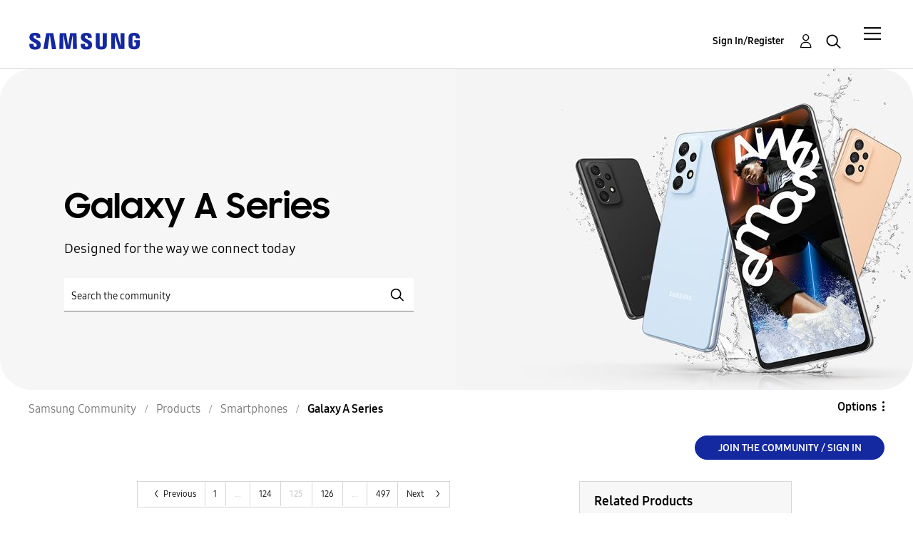

--- FILE ---
content_type: text/html;charset=UTF-8
request_url: https://eu.community.samsung.com/t5/galaxy-a-series/bd-p/galaxy-a-uk/page/125
body_size: 44379
content:
<!DOCTYPE html><html prefix="og: http://ogp.me/ns#" dir="ltr" lang="en" class="no-js">
	<head>
	
	<title>
	Galaxy A
</title>
	
	
	<meta name="google-site-verification" content="TqgVKuG8aJjLvLxK0cAEvGLnkdsxu0ZvhYu1jBl6tag" />
<script src="//assets.adobedtm.com/b738a4af9394/5bb4cd16522b/launch-3bcb02614775.min.js" async="async"></script>
<script type="text/javascript">
    /*** CONFIG SECTION ***/
    /*Link Tracking Config */
    s.trackDownloadLink = false;
    s.trackExternalLinks = false;
    s.trackInlineStats = false;
    s.linkDownloadFileTypes = 'exe,zip,wav,mp3,mov,mpg,avi,wmv,doc,pdf,xls';
    s.linkInternalFilters = 'javascript:,.,/';
    s.linkLeaveQueryString = false;
    s.linkTrackVars = 'None';
    s.linkTrackEvent = 'None';

    /* Plugin Config */
    s.usePlugins = true;
    function s_doPlugins(s) {
        s.campaign = s.getQueryParam('cid');
    }
    s.doPlugins = s_doPlugins;
</script>


	
	
	
	<meta content="Designed for the way we connect today" name="description"/><meta content="width=device-width, initial-scale=1.0, user-scalable=yes" name="viewport"/><meta content="2026-01-23T15:02:35+01:00" itemprop="dateModified"/><meta content="text/html; charset=UTF-8" http-equiv="Content-Type"/><link href="https://eu.community.samsung.com/t5/galaxy-a-series/bd-p/galaxy-a-uk/page/125" rel="canonical"/>
	<meta content="https://eu.community.samsung.com/t5/image/serverpage/image-id/845583i5E61378C8B1F8A02" property="og:image"/><meta content="website" property="og:type"/><meta content="https://eu.community.samsung.com/t5/galaxy-a-series/bd-p/galaxy-a-uk/page/125" property="og:url"/><meta content="Designed for the way we connect today" property="og:description"/><meta content="Galaxy A" property="og:title"/>
	
	
		<link class="lia-link-navigation hidden live-links" title="Galaxy A Series topics" type="application/rss+xml" rel="alternate" id="link" href="/bgros26334/rss/board?board.id=galaxy-a-uk"></link>
	
		<link class="lia-link-navigation hidden live-links" title="All Galaxy A Series posts" type="application/rss+xml" rel="alternate" id="link_0" href="/bgros26334/rss/boardmessages?board.id=galaxy-a-uk"></link>
	

	
	
	    
            	<link href="/skins/2038900/d11f749cd7a4aef8633357f8dde052b5/samsungeu.css" rel="stylesheet" type="text/css"/>
            
	

	
	
	
	
	<meta http-equiv="X-UA-Compatible" content="IE=edge">
<link rel="icon" href="https://eu.community.samsung.com/html/@60965510C8BD7B106E337761E5BD18F7/assets/faviconIII.png"/>
<link rel="apple-touch-icon" href="https://eu.community.samsung.com/html/@ED2791580C909ADA4D33A4C53B14D58C/assets/favicon-app.gif"/>

<script type="application/ld+json">
{
  "@context": "http://schema.org",
  "@type": "WebSite",
  "name" : "Samsung Community",
  "alternateName" : "Samsung Members Community",
  "url": "https://eu.community.samsung.com/",
  "potentialAction": {
    "@type": "SearchAction",
    "target": "https://eu.community.samsung.com/t5/forums/searchpage/tab/message?q={search_term_string}",
    "query-input": "required name=search_term_string"
  }
}
</script> 

<!-- DEBUG Values: nodeType= board // redirectUrl: https://contents.samsungmembers.com/share/redirect.html?dl=activity/community/popup?categoryId=galaxy-a-uk&amp;src=weptoapp // showWebToAppBanner: false // isMobile: false // deviceBrand: robot // countryForCurrentUser: us // tlcId: uk -->

<script type="text/javascript">
   var __dispatched__ = {}; //Map of previously dispatched preference levels
    /*
    First step is to register with the CM API to receive callbacks when a preference
    update occurs. You must wait for the CM API (PrivacyManagerAPI object) to exist
    on the page before registering.
    */
   var __i__ =
      self.postMessage &&
      setInterval(function () {
         if (self.PrivacyManagerAPI && __i__) {
            var apiObject = { PrivacyManagerAPI: { action: 'getConsentDecision', timestamp: new Date().getTime(), self: self.location.host } };
            self.top.postMessage(JSON.stringify(apiObject), '*');
            __i__ = clearInterval(__i__);
         }
      }, 50);
    /*
    Callbacks will occur in the form of a PostMessage event. This code listens for
    the appropriately formatted PostMessage event, gets the new consent decision,
    and then pushes the events into the GTM framework. Once the event is submitted,
    that consent decision is marked in the 'dispatched' map so it does not occur
    more than once.
    */
   self.addEventListener('message', function (e, d) {
      try {
         if (e.data && (d = JSON.parse(e.data)) && (d = d.PrivacyManagerAPI) && d.capabilities && d.action == 'getConsentDecision') {
            var newDecision = self.PrivacyManagerAPI.callApi('getGDPRConsentDecision', self.location.host).consentDecision;
            newDecision &&
               newDecision.forEach(function (label) {
                  if (!__dispatched__[label]) {
                     self.dataLayer && self.dataLayer.push({ event: `GDPR Pref Allows ` + label });
                     __dispatched__[label] = 1;
                  }
               });
         }
      } catch (xx) {
         /** not a cm api message **/
      }
   });
</script>

<script type="text/javascript" src="/t5/scripts/EAA19129A1248A19BBE86A06A73AF336/lia-scripts-head-min.js"></script><script language="javascript" type="text/javascript">
<!--
window.FileAPI = { jsPath: '/html/assets/js/vendor/ng-file-upload-shim/' };
LITHIUM.PrefetchData = {"Components":{},"commonResults":{}};
LITHIUM.DEBUG = false;
LITHIUM.CommunityJsonObject = {
  "Validation" : {
    "image.description" : {
      "min" : 0,
      "max" : 1000,
      "isoneof" : [ ],
      "type" : "string"
    },
    "tkb.toc_maximum_heading_level" : {
      "min" : 1,
      "max" : 6,
      "isoneof" : [ ],
      "type" : "integer"
    },
    "tkb.toc_heading_list_style" : {
      "min" : 0,
      "max" : 50,
      "isoneof" : [
        "disc",
        "circle",
        "square",
        "none"
      ],
      "type" : "string"
    },
    "blog.toc_maximum_heading_level" : {
      "min" : 1,
      "max" : 6,
      "isoneof" : [ ],
      "type" : "integer"
    },
    "tkb.toc_heading_indent" : {
      "min" : 5,
      "max" : 50,
      "isoneof" : [ ],
      "type" : "integer"
    },
    "blog.toc_heading_indent" : {
      "min" : 5,
      "max" : 50,
      "isoneof" : [ ],
      "type" : "integer"
    },
    "blog.toc_heading_list_style" : {
      "min" : 0,
      "max" : 50,
      "isoneof" : [
        "disc",
        "circle",
        "square",
        "none"
      ],
      "type" : "string"
    }
  },
  "User" : {
    "settings" : {
      "imageupload.legal_file_extensions" : "*.jpg;*.JPG;*.jpeg;*.JPEG;*.gif;*.GIF;*.png;*.PNG;",
      "config.enable_avatar" : true,
      "integratedprofile.show_klout_score" : true,
      "layout.sort_view_by_last_post_date" : false,
      "layout.friendly_dates_enabled" : true,
      "profileplus.allow.anonymous.scorebox" : false,
      "tkb.message_sort_default" : "topicPublishDate",
      "layout.format_pattern_date" : "dd-MM-yyyy",
      "config.require_search_before_post" : "off",
      "isUserLinked" : false,
      "integratedprofile.cta_add_topics_dismissal_timestamp" : -1,
      "layout.message_body_image_max_size" : 1000,
      "profileplus.everyone" : false,
      "integratedprofile.cta_connect_wide_dismissal_timestamp" : -1,
      "blog.toc_maximum_heading_level" : "",
      "integratedprofile.hide_social_networks" : false,
      "blog.toc_heading_indent" : "",
      "contest.entries_per_page_num" : 20,
      "layout.messages_per_page_linear" : 20,
      "integratedprofile.cta_manage_topics_dismissal_timestamp" : -1,
      "profile.shared_profile_test_group" : false,
      "integratedprofile.cta_personalized_feed_dismissal_timestamp" : -1,
      "integratedprofile.curated_feed_size" : 10,
      "contest.one_kudo_per_contest" : false,
      "integratedprofile.enable_social_networks" : false,
      "integratedprofile.my_interests_dismissal_timestamp" : -1,
      "profile.language" : "en-gb",
      "layout.friendly_dates_max_age_days" : 31,
      "layout.threading_order" : "thread_ascending",
      "blog.toc_heading_list_style" : "disc",
      "useRecService" : false,
      "layout.module_welcome" : "<h2>Smartphones<\/h2>\r\n<h3>Being smart with Smartphones: share your smartphones advice, experiences, ideas and questions<\/h3>",
      "imageupload.max_uploaded_images_per_upload" : 100,
      "imageupload.max_uploaded_images_per_user" : 5000,
      "integratedprofile.connect_mode" : "",
      "tkb.toc_maximum_heading_level" : "",
      "tkb.toc_heading_list_style" : "disc",
      "sharedprofile.show_hovercard_score" : true,
      "config.search_before_post_scope" : "container",
      "tkb.toc_heading_indent" : "",
      "p13n.cta.recommendations_feed_dismissal_timestamp" : -1,
      "imageupload.max_file_size" : 10024,
      "layout.show_batch_checkboxes" : false,
      "integratedprofile.cta_connect_slim_dismissal_timestamp" : -1
    },
    "isAnonymous" : true,
    "policies" : {
      "image-upload.process-and-remove-exif-metadata" : true
    },
    "registered" : false,
    "emailRef" : "",
    "id" : -1,
    "login" : "Anonymous User"
  },
  "Server" : {
    "communityPrefix" : "/bgros26334",
    "nodeChangeTimeStamp" : 1769180981503,
    "tapestryPrefix" : "/t5",
    "deviceMode" : "DESKTOP",
    "responsiveDeviceMode" : "DESKTOP",
    "membershipChangeTimeStamp" : "0",
    "version" : "25.3",
    "branch" : "25.3-release",
    "showTextKeys" : false
  },
  "Config" : {
    "phase" : "prod",
    "integratedprofile.cta.reprompt.delay" : 30,
    "profileplus.tracking" : {
      "profileplus.tracking.enable" : false,
      "profileplus.tracking.click.enable" : false,
      "profileplus.tracking.impression.enable" : false
    },
    "app.revision" : "2505141626-s6aebf80139-b103",
    "navigation.manager.community.structure.limit" : "1000"
  },
  "Activity" : {
    "Results" : [
      {
        "name" : "UserUpdated",
        "user" : {
          "uid" : -1,
          "login" : "Anonymous User"
        }
      }
    ]
  },
  "NodeContainer" : {
    "viewHref" : "https://eu.community.samsung.com/t5/smartphones/ct-p/smartphones-uk",
    "description" : "Being smart with Smartphones: share your smartphones advice, experiences, ideas and questions",
    "id" : "smartphones-uk",
    "shortTitle" : "Smartphones",
    "title" : "Smartphones",
    "nodeType" : "category"
  },
  "Page" : {
    "skins" : [
      "samsungeu",
      "samsung_base_skin",
      "theme_support",
      "theme_base",
      "responsive_peak"
    ],
    "authUrls" : {
      "loginUrl" : "/t5/custom/page/page-id/SsoLoginPage?referer=https%3A%2F%2Feu.community.samsung.com%2Ft5%2Fgalaxy-a-series%2Fbd-p%2Fgalaxy-a-uk%2Fpage%2F125",
      "loginUrlNotRegistered" : "/t5/custom/page/page-id/SsoLoginPage?redirectreason=notregistered&referer=https%3A%2F%2Feu.community.samsung.com%2Ft5%2Fgalaxy-a-series%2Fbd-p%2Fgalaxy-a-uk%2Fpage%2F125",
      "loginUrlNotRegisteredDestTpl" : "/t5/custom/page/page-id/SsoLoginPage?redirectreason=notregistered&referer=%7B%7BdestUrl%7D%7D"
    },
    "name" : "ForumPage",
    "rtl" : false,
    "object" : {
      "viewHref" : "/t5/galaxy-a-series/bd-p/galaxy-a-uk",
      "id" : "galaxy-a-uk",
      "page" : "ForumPage",
      "type" : "Board"
    }
  },
  "WebTracking" : {
    "Activities" : { },
    "path" : "Community:Samsung Community/Category:Samsung Community/Category:Products/Category:Smartphones/Board:Galaxy A Series"
  },
  "Feedback" : {
    "targeted" : { }
  },
  "Seo" : {
    "markerEscaping" : {
      "pathElement" : {
        "prefix" : "@",
        "match" : "^[0-9][0-9]$"
      },
      "enabled" : false
    }
  },
  "TopLevelNode" : {
    "viewHref" : "https://eu.community.samsung.com/t5/english/ct-p/uk",
    "description" : "Join the conversation",
    "id" : "uk",
    "shortTitle" : "Samsung Community",
    "title" : "English",
    "nodeType" : "category"
  },
  "Community" : {
    "viewHref" : "https://eu.community.samsung.com/",
    "integratedprofile.lang_code" : "en",
    "integratedprofile.country_code" : "US",
    "id" : "bgros26334",
    "shortTitle" : "Samsung Community",
    "title" : "Samsung Community"
  },
  "CoreNode" : {
    "conversationStyle" : "forum",
    "viewHref" : "https://eu.community.samsung.com/t5/galaxy-a-series/bd-p/galaxy-a-uk",
    "settings" : { },
    "description" : "Designed for the way we connect today",
    "id" : "galaxy-a-uk",
    "shortTitle" : "Galaxy A Series",
    "title" : "Galaxy A Series",
    "nodeType" : "Board",
    "ancestors" : [
      {
        "viewHref" : "https://eu.community.samsung.com/t5/smartphones/ct-p/smartphones-uk",
        "description" : "Being smart with Smartphones: share your smartphones advice, experiences, ideas and questions",
        "id" : "smartphones-uk",
        "shortTitle" : "Smartphones",
        "title" : "Smartphones",
        "nodeType" : "category"
      },
      {
        "viewHref" : "https://eu.community.samsung.com/t5/products/ct-p/product-cat-uk",
        "description" : "",
        "id" : "product-cat-uk",
        "shortTitle" : "Products",
        "title" : "Products",
        "nodeType" : "category"
      },
      {
        "viewHref" : "https://eu.community.samsung.com/t5/english/ct-p/uk",
        "description" : "Join the conversation",
        "id" : "uk",
        "shortTitle" : "Samsung Community",
        "title" : "English",
        "nodeType" : "category"
      },
      {
        "viewHref" : "https://eu.community.samsung.com/",
        "description" : "where technology lovers and Samsung connect to defy barriers and create the new connected world",
        "id" : "bgros26334",
        "shortTitle" : "Samsung Community",
        "title" : "Samsung Community",
        "nodeType" : "Community"
      }
    ]
  }
};
LITHIUM.Components.RENDER_URL = "/t5/util/componentrenderpage/component-id/#{component-id}?render_behavior=raw";
LITHIUM.Components.ORIGINAL_PAGE_NAME = 'forums/ForumPage';
LITHIUM.Components.ORIGINAL_PAGE_ID = 'ForumPage';
LITHIUM.Components.ORIGINAL_PAGE_CONTEXT = '[base64].';
LITHIUM.Css = {
  "BASE_DEFERRED_IMAGE" : "lia-deferred-image",
  "BASE_BUTTON" : "lia-button",
  "BASE_SPOILER_CONTAINER" : "lia-spoiler-container",
  "BASE_TABS_INACTIVE" : "lia-tabs-inactive",
  "BASE_TABS_ACTIVE" : "lia-tabs-active",
  "BASE_AJAX_REMOVE_HIGHLIGHT" : "lia-ajax-remove-highlight",
  "BASE_FEEDBACK_SCROLL_TO" : "lia-feedback-scroll-to",
  "BASE_FORM_FIELD_VALIDATING" : "lia-form-field-validating",
  "BASE_FORM_ERROR_TEXT" : "lia-form-error-text",
  "BASE_FEEDBACK_INLINE_ALERT" : "lia-panel-feedback-inline-alert",
  "BASE_BUTTON_OVERLAY" : "lia-button-overlay",
  "BASE_TABS_STANDARD" : "lia-tabs-standard",
  "BASE_AJAX_INDETERMINATE_LOADER_BAR" : "lia-ajax-indeterminate-loader-bar",
  "BASE_AJAX_SUCCESS_HIGHLIGHT" : "lia-ajax-success-highlight",
  "BASE_CONTENT" : "lia-content",
  "BASE_JS_HIDDEN" : "lia-js-hidden",
  "BASE_AJAX_LOADER_CONTENT_OVERLAY" : "lia-ajax-loader-content-overlay",
  "BASE_FORM_FIELD_SUCCESS" : "lia-form-field-success",
  "BASE_FORM_WARNING_TEXT" : "lia-form-warning-text",
  "BASE_FORM_FIELDSET_CONTENT_WRAPPER" : "lia-form-fieldset-content-wrapper",
  "BASE_AJAX_LOADER_OVERLAY_TYPE" : "lia-ajax-overlay-loader",
  "BASE_FORM_FIELD_ERROR" : "lia-form-field-error",
  "BASE_SPOILER_CONTENT" : "lia-spoiler-content",
  "BASE_FORM_SUBMITTING" : "lia-form-submitting",
  "BASE_EFFECT_HIGHLIGHT_START" : "lia-effect-highlight-start",
  "BASE_FORM_FIELD_ERROR_NO_FOCUS" : "lia-form-field-error-no-focus",
  "BASE_EFFECT_HIGHLIGHT_END" : "lia-effect-highlight-end",
  "BASE_SPOILER_LINK" : "lia-spoiler-link",
  "BASE_DISABLED" : "lia-link-disabled",
  "FACEBOOK_LOGOUT" : "lia-component-users-action-logout",
  "FACEBOOK_SWITCH_USER" : "lia-component-admin-action-switch-user",
  "BASE_FORM_FIELD_WARNING" : "lia-form-field-warning",
  "BASE_AJAX_LOADER_FEEDBACK" : "lia-ajax-loader-feedback",
  "BASE_AJAX_LOADER_OVERLAY" : "lia-ajax-loader-overlay",
  "BASE_LAZY_LOAD" : "lia-lazy-load"
};
LITHIUM.noConflict = true;
LITHIUM.useCheckOnline = false;
LITHIUM.RenderedScripts = [
  "jquery.ui.mouse.js",
  "jquery.ui.position.js",
  "jquery.ajax-cache-response-1.0.js",
  "SurveyLauncher.js",
  "LiModernizr.js",
  "jquery.tools.tooltip-1.2.6.js",
  "PartialRenderProxy.js",
  "jquery.json-2.6.0.js",
  "ElementMethods.js",
  "json2.js",
  "Throttle.js",
  "Tooltip.js",
  "prism.js",
  "Cache.js",
  "Sandbox.js",
  "jquery.effects.core.js",
  "AutoComplete.js",
  "jquery.lithium-selector-extensions.js",
  "OoyalaPlayer.js",
  "jquery.delayToggle-1.0.js",
  "jquery.placeholder-2.0.7.js",
  "ForceLithiumJQuery.js",
  "Lithium.js",
  "Events.js",
  "Video.js",
  "jquery.position-toggle-1.0.js",
  "SearchAutoCompleteToggle.js",
  "ActiveCast3.js",
  "UserListActual.js",
  "CustomEvent.js",
  "jquery.ui.core.js",
  "jquery.ui.dialog.js",
  "jquery.fileupload.js",
  "Forms.js",
  "Globals.js",
  "jquery.ui.widget.js",
  "SpoilerToggle.js",
  "jquery.viewport-1.0.js",
  "jquery.tmpl-1.1.1.js",
  "PolyfillsAll.js",
  "UserNavigation2.js",
  "InformationBox.js",
  "jquery.appear-1.1.1.js",
  "SearchForm.js",
  "jquery.ui.resizable.js",
  "jquery.js",
  "jquery.effects.slide.js",
  "jquery.scrollTo.js",
  "HelpIcon.js",
  "DropDownMenu.js",
  "jquery.css-data-1.0.js",
  "NoConflict.js",
  "DataHandler.js",
  "DeferredImages.js",
  "ElementQueries.js",
  "Loader.js",
  "AjaxSupport.js",
  "Dialog.js",
  "jquery.ui.draggable.js",
  "jquery.hoverIntent-r6.js",
  "Placeholder.js",
  "jquery.iframe-shim-1.0.js",
  "Text.js",
  "DropDownMenuVisibilityHandler.js",
  "Auth.js",
  "MessageListActual.js",
  "jquery.blockui.js",
  "jquery.clone-position-1.0.js",
  "Namespace.js",
  "DynamicPager.js",
  "jquery.function-utils-1.0.js",
  "ResizeSensor.js",
  "Components.js",
  "AjaxFeedback.js",
  "jquery.iframe-transport.js",
  "jquery.autocomplete.js"
];// -->
</script><script type="text/javascript" src="/t5/scripts/D60EB96AE5FF670ED274F16ABB044ABD/lia-scripts-head-min.js"></script></head>
	<body class="lia-board lia-user-status-anonymous ForumPage lia-body" id="lia-body">
	
	
	<div id="7E4-178-4" class="ServiceNodeInfoHeader">
</div>
	
	
	
	

	<div class="lia-page">
		<center>
			
				


					
	
	<div class="MinimumWidthContainer">
		<div class="min-width-wrapper">
			<div class="min-width">		
				
						<div class="lia-content">
                            
							
							
							
		
	<div class="lia-quilt lia-quilt-forum-page-custom-content lia-quilt-layout-samsung-basic-category lia-top-quilt">
	<div class="lia-quilt-row lia-quilt-row-header-row">
		<div class="lia-quilt-column lia-quilt-column-24 lia-quilt-column-single lia-quilt-column-common-header">
			<div class="lia-quilt-column-alley lia-quilt-column-alley-single">
	
		
			<div class="lia-quilt lia-quilt-header lia-quilt-layout-samsung-header lia-component-quilt-header">
	<div class="lia-quilt-row lia-quilt-row-main-row">
		<div class="lia-quilt-column lia-quilt-column-24 lia-quilt-column-single lia-quilt-column-main-header">
			<div class="lia-quilt-column-alley lia-quilt-column-alley-single">
	
		
			
<header class="samsung-global-nav-bar">
  <div class="samsung-global-nav-bar-wrapper">
    <div class="eyebrow">
        <ul>
        </ul>
    </div>
    <div class="main">
        <div class="logo">
            <a href="/t5/english/ct-p/uk" title="English"><img src="https://eu.community.samsung.com/html/@B719C7CC9CA88F71D5DF01B7AA00093B/assets/logo_samsung.svg" title="English" /></a>
        </div>
        <div class="actions">
<div class="slideout-nav">
<div class="lia-slide-out-nav-menu lia-component-common-widget-slide-out-nav-menu">
    <button li-bindable="" li-common-element-hook="navMenuTriggerElement" class="lia-slide-menu-trigger lia-slide-out-nav-menu-wrapper">
        <div ng-non-bindable="" class="lia-slide-out-nav-menu-title">
            Community
        </div>
    </button>
    <li:common-slide-menu li-bindable="" trigger-element="navMenuTriggerElement" li-direction="right" style="display:none">
        <div class="lia-quilt lia-quilt-navigation-slide-out-menu lia-quilt-layout-one-column">
	<div class="lia-quilt-row lia-quilt-row-header">
		<div class="lia-quilt-column lia-quilt-column-24 lia-quilt-column-single lia-quilt-column-common-header lia-mark-empty">
			
		</div>
	</div><div class="lia-quilt-row lia-quilt-row-main">
		<div class="lia-quilt-column lia-quilt-column-24 lia-quilt-column-single lia-quilt-column-main-content">
			<div class="lia-quilt-column-alley lia-quilt-column-alley-single">
	
		
			<li:community-navigation class="lia-component-community-widget-navigation" li-bindable="" li-instance="0" componentId="community.widget.navigation" mode="default"></li:community-navigation>
		
	
	
</div>
		</div>
	</div><div class="lia-quilt-row lia-quilt-row-teasers">
		<div class="lia-quilt-column lia-quilt-column-24 lia-quilt-column-single lia-quilt-column-teasers-content lia-mark-empty">
			
		</div>
	</div><div class="lia-quilt-row lia-quilt-row-footer">
		<div class="lia-quilt-column lia-quilt-column-24 lia-quilt-column-single lia-quilt-column-common-footer lia-mark-empty">
			
		</div>
	</div>
</div>
    </li:common-slide-menu>
</div>          </div>            <div class="links">
                <ul>
                </ul>
            </div>
        </div>
        <div class="header-user">
<!-- START: users.action.login@override for SSO -->


<!-- ssoUrl: /t5/custom/page/page-id/SsoLoginPage?referer=https%3A%2F%2Feu.community.samsung.com%2Ft5%2Fgalaxy-a-series%2Fbd-p%2Fgalaxy-a-uk%2Fpage%2F125 -->
<!-- countryCodeParamName: countryCode -->
<!-- countryCodeParamValue: GB -->
<!-- localeParamName: locale -->
<!-- localeParamValue: en-gb -->
<!-- finalSsoUrl: /t5/custom/page/page-id/SsoLoginPage?referer=https%3A%2F%2Feu.community.samsung.com%2Ft5%2Fgalaxy-a-series%2Fbd-p%2Fgalaxy-a-uk%2Fpage%2F125&amp;countryCode=GB&amp;locale=en-gb -->
<a class="lia-link-navigation login-link lia-component-users-action-login" rel="nofollow" id="registrationPageV2" href="/t5/custom/page/page-id/SsoLoginPage?referer=https%3A%2F%2Feu.community.samsung.com%2Ft5%2Fgalaxy-a-series%2Fbd-p%2Fgalaxy-a-uk%2Fpage%2F125&amp;countryCode=GB&amp;locale=en-gb">Sign In/Register</a>
<!-- END: users.action.login@override for SSO -->          <ul role="list" id="list_a6c63f8607b6b0" class="lia-list-standard-inline UserNavigation lia-component-common-widget-user-navigation-modern">
	
			
	
		
			
		
			
		
			
		
			<li>
<!-- START: users.action.registration@override for SSO -->

<!-- ssoUrl: /t5/custom/page/page-id/SsoLoginPage?referer=https%3A%2F%2Feu.community.samsung.com%2Ft5%2Fgalaxy-a-series%2Fbd-p%2Fgalaxy-a-uk%2Fpage%2F125 -->
<!-- countryCodeParamName: countryCode -->
<!-- countryCodeParamValue: GB -->
<!-- localeParamName: locale -->
<!-- localeParamValue: en-gb -->
<!-- finalSsoUrl: /t5/custom/page/page-id/SsoLoginPage?referer=https%3A%2F%2Feu.community.samsung.com%2Ft5%2Fgalaxy-a-series%2Fbd-p%2Fgalaxy-a-uk%2Fpage%2F125&amp;countryCode=GB&amp;locale=en-gb -->
<a class="lia-link-navigation registration-link lia-component-users-action-registration" rel="nofollow" id="registrationPageV2" href="/t5/custom/page/page-id/SsoLoginPage?referer=https%3A%2F%2Feu.community.samsung.com%2Ft5%2Fgalaxy-a-series%2Fbd-p%2Fgalaxy-a-uk%2Fpage%2F125&amp;countryCode=GB&amp;locale=en-gb">Register</a>
<!-- END: users.action.registration@override for SSO -->
</li>
		
			<li aria-hidden="true"><span class="separator lia-component-common-widget-user-nav-separator-character">.</span></li>
		
			
		
			
		
			<li>
<!-- START: users.action.login@override for SSO -->


<!-- ssoUrl: /t5/custom/page/page-id/SsoLoginPage?referer=https%3A%2F%2Feu.community.samsung.com%2Ft5%2Fgalaxy-a-series%2Fbd-p%2Fgalaxy-a-uk%2Fpage%2F125 -->
<!-- countryCodeParamName: countryCode -->
<!-- countryCodeParamValue: GB -->
<!-- localeParamName: locale -->
<!-- localeParamValue: en-gb -->
<!-- finalSsoUrl: /t5/custom/page/page-id/SsoLoginPage?referer=https%3A%2F%2Feu.community.samsung.com%2Ft5%2Fgalaxy-a-series%2Fbd-p%2Fgalaxy-a-uk%2Fpage%2F125&amp;countryCode=GB&amp;locale=en-gb -->
<a class="lia-link-navigation login-link lia-component-users-action-login" rel="nofollow" id="registrationPageV2" href="/t5/custom/page/page-id/SsoLoginPage?referer=https%3A%2F%2Feu.community.samsung.com%2Ft5%2Fgalaxy-a-series%2Fbd-p%2Fgalaxy-a-uk%2Fpage%2F125&amp;countryCode=GB&amp;locale=en-gb">Sign In/Register</a>
<!-- END: users.action.login@override for SSO -->
</li>
		
			<li><!-- START: users.action.logout@override for SSO  -->
<!-- END: users.action.logout@override for SSO --></li>
		
			<li aria-hidden="true"><span class="separator lia-component-common-widget-user-nav-separator-character">.</span></li>
		
			
		
			
		
			<li role="listitem"><a class="lia-link-navigation faq-link lia-component-help-action-faq" id="faqPage_a6c63f8607b6b0" href="/t5/help/faqpage">Help</a></li>
		
			
		
			
		
	
	

		
</ul></div>
          <div class="header-search">
            <img src="/html/assets/Icon_Search_24px.svg" alt="search icon">
          </div>
        </div>
    </div>
        <div class="search-modal">
          <a href="#" class="close-modal-search">Close</a>
          <div>
            <h3>What are you looking for?</h3>
<div id="lia-searchformV32_a6c63f8622e69c" class="SearchForm lia-search-form-wrapper lia-mode-default lia-component-common-widget-search-form">
	

	
		<div class="lia-inline-ajax-feedback">
			<div class="AjaxFeedback" id="ajaxfeedback_a6c63f8622e69c"></div>
			
	

	

		</div>

	

	
		<div id="searchautocompletetoggle_a6c63f8622e69c">	
	
		

	
		<div class="lia-inline-ajax-feedback">
			<div class="AjaxFeedback" id="ajaxfeedback_a6c63f8622e69c_0"></div>
			
	

	

		</div>

	

	
			
            <form enctype="multipart/form-data" class="lia-form lia-form-inline SearchForm" action="https://eu.community.samsung.com/t5/forums/forumpage.searchformv32.form.form" method="post" id="form_a6c63f8622e69c" name="form_a6c63f8622e69c"><div class="t-invisible"><input value="board-id/galaxy-a-uk/page/125" name="t:ac" type="hidden"></input><input value="search/contributions/page" name="t:cp" type="hidden"></input><input value="[base64]" name="lia-form-context" type="hidden"></input><input value="ForumPage:board-id/galaxy-a-uk/page/125:searchformv32.form:" name="liaFormContentKey" type="hidden"></input><input value="5DI9GWMef1Esyz275vuiiOExwpQ=:H4sIAAAAAAAAALVSTU7CQBR+krAixkj0BrptjcpCMSbERGKCSmxcm+kwlGrbqTOvFDYexRMYL8HCnXfwAG5dubDtFKxgYgu4mrzvm3w/M+/pHcphHQ4kI4L2dMo9FLYZoM09qbeJxQ4V0+XC7e/tamqyBPEChwgbh1JAjQtLIz6hPaYh8ZlEMaxplAvm2KZmEsm0hhmBhOKpzZzOlsEw8LevR5W3zZfPEqy0oJIYc+eCuAyh2rolfaI7xLN0I8rjWfWBj7CuzJvf5osmbxRN3hacMimNwHRtKSOr0XNnv/vx+FoCGPjhMRzljhNLYHrEt9kA5T08ACCsKvREoYuqxqLl8BLO84q4UcMITcG49y/QOGs1pYyESl5p6V6qwRW086rinVmoxMZsiZud/zBUTc6gmVc4kExkJafmcYG1GM9+wfIsCkf2OP54hal5EjnG54z8h0XhjfcF7wQUs5Kz0GTjU2rOjc/llTT4Au07pDOcBQAA" name="t:formdata" type="hidden"></input></div>
	
	

	

	

	
		<div class="lia-inline-ajax-feedback">
			<div class="AjaxFeedback" id="feedback_a6c63f8622e69c"></div>
			
	

	

		</div>

	

	

	

	


	
	<input value="zWIv-5qBMHYz_-1" name="ticket" type="hidden"></input>
	
	<input value="form_a6c63f8622e69c" id="form_UIDform_a6c63f8622e69c" name="form_UID" type="hidden"></input>
	<input value="" id="form_instance_keyform_a6c63f8622e69c" name="form_instance_key" type="hidden"></input>
	
                

                
                    
                        <span class="lia-search-granularity-wrapper">
                            <select title="Search Granularity" class="lia-search-form-granularity search-granularity" aria-label="Search Granularity" id="searchGranularity_a6c63f8622e69c" name="searchGranularity"><option title="All community" value="uk|category">All community</option><option title="This category" value="smartphones-uk|category">This category</option><option title="This board" selected="selected" value="galaxy-a-uk|forum-board">This board</option><option title="Knowledge base" value="tkb|tkb">Knowledge base</option><option title="Users" value="user|user">Users</option></select>
                        </span>
                    
                

                <span class="lia-search-input-wrapper">
                    <span class="lia-search-input-field">
                        <span class="lia-button-wrapper lia-button-wrapper-secondary lia-button-wrapper-searchForm-action"><input value="searchForm" name="submitContextX" type="hidden"></input><input class="lia-button lia-button-secondary lia-button-searchForm-action" value="Search" id="submitContext_a6c63f8622e69c" name="submitContext" type="submit"></input></span>

                        <input placeholder="Search the community" aria-label="Search" title="Search" class="lia-form-type-text lia-autocomplete-input search-input lia-search-input-message" value="" id="messageSearchField_a6c63f8622e69c_0" name="messageSearchField" type="text"></input>
                        <input placeholder="Search the community" aria-label="Search" title="Search" class="lia-form-type-text lia-autocomplete-input search-input lia-search-input-tkb-article lia-js-hidden" value="" id="messageSearchField_a6c63f8622e69c_1" name="messageSearchField_0" type="text"></input>
                        

	
		<input placeholder="Search all content" ng-non-bindable="" title="Enter a user name or rank" class="lia-form-type-text UserSearchField lia-search-input-user search-input lia-js-hidden lia-autocomplete-input" aria-label="Enter a user name or rank" value="" id="userSearchField_a6c63f8622e69c" name="userSearchField" type="text"></input>
	

	


                        <input placeholder="Enter a keyword to search within the private messages" title="Enter a search word" class="lia-form-type-text NoteSearchField lia-search-input-note search-input lia-js-hidden lia-autocomplete-input" aria-label="Enter a search word" value="" id="noteSearchField_a6c63f8622e69c_0" name="noteSearchField" type="text"></input>
						<input title="Enter a search word" class="lia-form-type-text ProductSearchField lia-search-input-product search-input lia-js-hidden lia-autocomplete-input" aria-label="Enter a search word" value="" id="productSearchField_a6c63f8622e69c" name="productSearchField" type="text"></input>
                        <input class="lia-as-search-action-id" name="as-search-action-id" type="hidden"></input>
                    </span>
                </span>
                

                <span class="lia-cancel-search">cancel</span>

                
            
</form>
		
			<div class="search-autocomplete-toggle-link lia-js-hidden">
				<span>
					<a class="lia-link-navigation auto-complete-toggle-on lia-component-search-action-enable-auto-complete" rel="nofollow" id="enableAutoComplete_a6c63f8622e69c" href="https://eu.community.samsung.com/t5/forums/forumpage.enableautocomplete:enableautocomplete?t:ac=board-id/galaxy-a-uk/page/125&amp;t:cp=action/contributions/searchactions&amp;ticket=zWIv-5qBMHYz_-1">Turn on suggestions</a>					
					<span class="HelpIcon">
	<a class="lia-link-navigation help-icon lia-tooltip-trigger" role="button" aria-label="Help Icon" id="link_a6c63f8622e69c" href="#"><span class="lia-img-icon-help lia-fa-icon lia-fa-help lia-fa" alt="Auto-suggest helps you quickly narrow down your search results by suggesting possible matches as you type." aria-label="Help Icon" role="img" id="display_a6c63f8622e69c"></span></a><div role="alertdialog" class="lia-content lia-tooltip-pos-bottom-left lia-panel-tooltip-wrapper" id="link_a6c63f8622e69c_0-tooltip-element"><div class="lia-tooltip-arrow"></div><div class="lia-panel-tooltip"><div class="content">Auto-suggest helps you quickly narrow down your search results by suggesting possible matches as you type.</div></div></div>
</span>
				</span>
			</div>
		

	

	

	
	
	
</div>
		
	<div class="spell-check-showing-result">
		Showing results for <span class="lia-link-navigation show-results-for-link lia-link-disabled" aria-disabled="true" id="showingResult_a6c63f8622e69c"></span>
		

	</div>
	<div>
		
		<span class="spell-check-search-instead">
			Search instead for <a class="lia-link-navigation search-instead-for-link" rel="nofollow" id="searchInstead_a6c63f8622e69c" href="#"></a>
		</span>

	</div>
	<div class="spell-check-do-you-mean lia-component-search-widget-spellcheck">
		Did you mean: <a class="lia-link-navigation do-you-mean-link" rel="nofollow" id="doYouMean_a6c63f8622e69c" href="#"></a>
	</div>

	

	

	


	
</div>          </div>
        </div>
</header>


		
			
		
	
	
</div>
		</div>
	</div><div class="lia-quilt-row lia-quilt-row-hero">
		<div class="lia-quilt-column lia-quilt-column-24 lia-quilt-column-single lia-quilt-column-hero">
			<div class="lia-quilt-column-alley lia-quilt-column-alley-single">
	
		
			


<div class="samsung-hero layout-hero split light background-image   split" style=background-image:url(&#39;https://eu.community.samsung.com/t5/image/serverpage/image-id/1079615iFD94F120A8E94627&#39;)>
    <section>
        <div class="samsung-hero-content split split light">
                    <h1 class="split ">Galaxy A Series<br/></h1>
                    <p>Designed for the way we connect today</p>
<div id="lia-searchformV32_a6c63f86f3323c" class="SearchForm lia-search-form-wrapper lia-mode-default lia-component-common-widget-search-form">
	

	
		<div class="lia-inline-ajax-feedback">
			<div class="AjaxFeedback" id="ajaxfeedback_a6c63f86f3323c"></div>
			
	

	

		</div>

	

	
		<div id="searchautocompletetoggle_a6c63f86f3323c">	
	
		

	
		<div class="lia-inline-ajax-feedback">
			<div class="AjaxFeedback" id="ajaxfeedback_a6c63f86f3323c_0"></div>
			
	

	

		</div>

	

	
			
            <form enctype="multipart/form-data" class="lia-form lia-form-inline SearchForm" action="https://eu.community.samsung.com/t5/forums/forumpage.searchformv32.form.form" method="post" id="form_a6c63f86f3323c" name="form_a6c63f86f3323c"><div class="t-invisible"><input value="board-id/galaxy-a-uk/page/125" name="t:ac" type="hidden"></input><input value="search/contributions/page" name="t:cp" type="hidden"></input><input value="[base64]" name="lia-form-context" type="hidden"></input><input value="ForumPage:board-id/galaxy-a-uk/page/125:searchformv32.form:" name="liaFormContentKey" type="hidden"></input><input value="5DI9GWMef1Esyz275vuiiOExwpQ=:H4sIAAAAAAAAALVSTU7CQBR+krAixkj0BrptjcpCMSbERGKCSmxcm+kwlGrbqTOvFDYexRMYL8HCnXfwAG5dubDtFKxgYgu4mrzvm3w/M+/pHcphHQ4kI4L2dMo9FLYZoM09qbeJxQ4V0+XC7e/tamqyBPEChwgbh1JAjQtLIz6hPaYh8ZlEMaxplAvm2KZmEsm0hhmBhOKpzZzOlsEw8LevR5W3zZfPEqy0oJIYc+eCuAyh2rolfaI7xLN0I8rjWfWBj7CuzJvf5osmbxRN3hacMimNwHRtKSOr0XNnv/vx+FoCGPjhMRzljhNLYHrEt9kA5T08ACCsKvREoYuqxqLl8BLO84q4UcMITcG49y/QOGs1pYyESl5p6V6qwRW086rinVmoxMZsiZud/zBUTc6gmVc4kExkJafmcYG1GM9+wfIsCkf2OP54hal5EjnG54z8h0XhjfcF7wQUs5Kz0GTjU2rOjc/llTT4Au07pDOcBQAA" name="t:formdata" type="hidden"></input></div>
	
	

	

	

	
		<div class="lia-inline-ajax-feedback">
			<div class="AjaxFeedback" id="feedback_a6c63f86f3323c"></div>
			
	

	

		</div>

	

	

	

	


	
	<input value="zWIv-5qBMHYz_-1" name="ticket" type="hidden"></input>
	
	<input value="form_a6c63f86f3323c" id="form_UIDform_a6c63f86f3323c" name="form_UID" type="hidden"></input>
	<input value="" id="form_instance_keyform_a6c63f86f3323c" name="form_instance_key" type="hidden"></input>
	
                

                
                    
                        <span class="lia-search-granularity-wrapper">
                            <select title="Search Granularity" class="lia-search-form-granularity search-granularity" aria-label="Search Granularity" id="searchGranularity_a6c63f86f3323c" name="searchGranularity"><option title="All community" value="uk|category">All community</option><option title="This category" value="smartphones-uk|category">This category</option><option title="This board" selected="selected" value="galaxy-a-uk|forum-board">This board</option><option title="Knowledge base" value="tkb|tkb">Knowledge base</option><option title="Users" value="user|user">Users</option></select>
                        </span>
                    
                

                <span class="lia-search-input-wrapper">
                    <span class="lia-search-input-field">
                        <span class="lia-button-wrapper lia-button-wrapper-secondary lia-button-wrapper-searchForm-action"><input value="searchForm" name="submitContextX" type="hidden"></input><input class="lia-button lia-button-secondary lia-button-searchForm-action" value="Search" id="submitContext_a6c63f86f3323c" name="submitContext" type="submit"></input></span>

                        <input placeholder="Search the community" aria-label="Search" title="Search" class="lia-form-type-text lia-autocomplete-input search-input lia-search-input-message" value="" id="messageSearchField_a6c63f86f3323c_0" name="messageSearchField" type="text"></input>
                        <input placeholder="Search the community" aria-label="Search" title="Search" class="lia-form-type-text lia-autocomplete-input search-input lia-search-input-tkb-article lia-js-hidden" value="" id="messageSearchField_a6c63f86f3323c_1" name="messageSearchField_0" type="text"></input>
                        

	
		<input placeholder="Search all content" ng-non-bindable="" title="Enter a user name or rank" class="lia-form-type-text UserSearchField lia-search-input-user search-input lia-js-hidden lia-autocomplete-input" aria-label="Enter a user name or rank" value="" id="userSearchField_a6c63f86f3323c" name="userSearchField" type="text"></input>
	

	


                        <input placeholder="Enter a keyword to search within the private messages" title="Enter a search word" class="lia-form-type-text NoteSearchField lia-search-input-note search-input lia-js-hidden lia-autocomplete-input" aria-label="Enter a search word" value="" id="noteSearchField_a6c63f86f3323c_0" name="noteSearchField" type="text"></input>
						<input title="Enter a search word" class="lia-form-type-text ProductSearchField lia-search-input-product search-input lia-js-hidden lia-autocomplete-input" aria-label="Enter a search word" value="" id="productSearchField_a6c63f86f3323c" name="productSearchField" type="text"></input>
                        <input class="lia-as-search-action-id" name="as-search-action-id" type="hidden"></input>
                    </span>
                </span>
                

                <span class="lia-cancel-search">cancel</span>

                
            
</form>
		
			<div class="search-autocomplete-toggle-link lia-js-hidden">
				<span>
					<a class="lia-link-navigation auto-complete-toggle-on lia-component-search-action-enable-auto-complete" rel="nofollow" id="enableAutoComplete_a6c63f86f3323c" href="https://eu.community.samsung.com/t5/forums/forumpage.enableautocomplete:enableautocomplete?t:ac=board-id/galaxy-a-uk/page/125&amp;t:cp=action/contributions/searchactions&amp;ticket=zWIv-5qBMHYz_-1">Turn on suggestions</a>					
					<span class="HelpIcon">
	<a class="lia-link-navigation help-icon lia-tooltip-trigger" role="button" aria-label="Help Icon" id="link_a6c63f86f3323c" href="#"><span class="lia-img-icon-help lia-fa-icon lia-fa-help lia-fa" alt="Auto-suggest helps you quickly narrow down your search results by suggesting possible matches as you type." aria-label="Help Icon" role="img" id="display_a6c63f86f3323c"></span></a><div role="alertdialog" class="lia-content lia-tooltip-pos-bottom-left lia-panel-tooltip-wrapper" id="link_a6c63f86f3323c_0-tooltip-element"><div class="lia-tooltip-arrow"></div><div class="lia-panel-tooltip"><div class="content">Auto-suggest helps you quickly narrow down your search results by suggesting possible matches as you type.</div></div></div>
</span>
				</span>
			</div>
		

	

	

	
	
	
</div>
		
	<div class="spell-check-showing-result">
		Showing results for <span class="lia-link-navigation show-results-for-link lia-link-disabled" aria-disabled="true" id="showingResult_a6c63f86f3323c"></span>
		

	</div>
	<div>
		
		<span class="spell-check-search-instead">
			Search instead for <a class="lia-link-navigation search-instead-for-link" rel="nofollow" id="searchInstead_a6c63f86f3323c" href="#"></a>
		</span>

	</div>
	<div class="spell-check-do-you-mean lia-component-search-widget-spellcheck">
		Did you mean: <a class="lia-link-navigation do-you-mean-link" rel="nofollow" id="doYouMean_a6c63f86f3323c" href="#"></a>
	</div>

	

	

	


	
</div>
        </div>
            <div class="samsung-hero-feature  ">
            </div>
    </section>
</div>


<style type="text/css">
.samsung-hero .lia-search-granularity-wrapper{
    display:none!important;
}
</style>



		
	
	
</div>
		</div>
	</div><div class="lia-quilt-row lia-quilt-row-breadcrumb">
		<div class="lia-quilt-column lia-quilt-column-24 lia-quilt-column-single lia-quilt-column-breadcrumb">
			<div class="lia-quilt-column-alley lia-quilt-column-alley-single">
	
		
			<div class="BreadCrumb crumb-line lia-breadcrumb lia-component-common-widget-breadcrumb" class="BreadCrumb crumb-line lia-breadcrumb" aria-label="breadcrumbs" role="navigation">
   <ul id="list" class="lia-list-standard-inline" itemscope itemtype="http://schema.org/BreadcrumbList">
         <li class="lia-breadcrumb-node crumb" itemprop="itemListElement" itemscope itemtype="http://schema.org/ListItem">
             <a class="lia-link-navigation crumb-category lia-breadcrumb-category lia-breadcrumb-forum" itemprop="item" href="https://eu.community.samsung.com/t5/english/ct-p/uk">
             <span itemprop="name">Samsung Community</span></a>
             <meta itemprop="position" content="1" />
        </li>
        <li class="lia-breadcrumb-seperator crumb-category lia-breadcrumb-category lia-breadcrumb-forum" aria-hidden="true">
             <span class="separator">:</span>
        </li>
         <li class="lia-breadcrumb-node crumb" itemprop="itemListElement" itemscope itemtype="http://schema.org/ListItem">
             <a class="lia-link-navigation crumb-category lia-breadcrumb-category lia-breadcrumb-forum" itemprop="item" href="https://eu.community.samsung.com/t5/products/ct-p/product-cat-uk">
             <span itemprop="name">Products</span></a>
             <meta itemprop="position" content="2" />
        </li>
        <li class="lia-breadcrumb-seperator crumb-category lia-breadcrumb-category lia-breadcrumb-forum" aria-hidden="true">
             <span class="separator">:</span>
        </li>
         <li class="lia-breadcrumb-node crumb" itemprop="itemListElement" itemscope itemtype="http://schema.org/ListItem">
             <a class="lia-link-navigation crumb-category lia-breadcrumb-category lia-breadcrumb-forum" itemprop="item" href="https://eu.community.samsung.com/t5/smartphones/ct-p/smartphones-uk">
             <span itemprop="name">Smartphones</span></a>
             <meta itemprop="position" content="3" />
        </li>
        <li class="lia-breadcrumb-seperator crumb-category lia-breadcrumb-category lia-breadcrumb-forum" aria-hidden="true">
             <span class="separator">:</span>
        </li>
        <li class="lia-breadcrumb-node crumb final-crumb">
             <span class="lia-link-navigation child-thread lia-link-disabled" itemprop="name">Galaxy A Series</span>
        </li>
    </ul>
</div>

		
			
    <div class="lia-menu-navigation-wrapper lia-js-hidden lia-menu-action lia-page-options lia-component-community-widget-page-options" id="actionMenuDropDown">	
	<div class="lia-menu-navigation">
		<div class="dropdown-default-item"><a title="Show option menu" class="lia-js-menu-opener default-menu-option lia-js-click-menu lia-link-navigation" aria-expanded="false" role="button" aria-label="Options" id="dropDownLink" href="#">Options</a>
			<div class="dropdown-positioning">
				<div class="dropdown-positioning-static">
					
	<ul aria-label="Dropdown menu items" role="list" id="dropdownmenuitems" class="lia-menu-dropdown-items">
		

	
	
		
			
		
			
		
			
		
			
		
			
		
			
		
			<li role="listitem"><span class="lia-link-navigation mark-new-link lia-link-disabled lia-component-forums-action-mark-new" aria-disabled="true" id="markNew">Mark all as new</span></li>
		
			<li role="listitem"><span class="lia-link-navigation mark-read-link lia-link-disabled lia-component-forums-action-mark-read" aria-disabled="true" id="markRead">Mark as read</span></li>
		
			<li aria-hidden="true"><span class="lia-separator lia-component-common-widget-link-separator">
	<span class="lia-separator-post"></span>
	<span class="lia-separator-pre"></span>
</span></li>
		
			
		
			<li role="listitem"><span class="lia-link-navigation addBoardUserFloat lia-link-disabled lia-component-subscriptions-action-add-board-user-float" aria-disabled="true" id="addBoardUserFloat">Float this Board for Current User</span></li>
		
			
		
			<li role="listitem"><span class="lia-link-navigation addBoardUserEmailSubscription lia-link-disabled lia-component-subscriptions-action-add-board-user-email" aria-disabled="true" id="addBoardUserEmailSubscription">Subscribe</span></li>
		
			
		
			<li role="listitem"><span class="lia-link-navigation addBoardUserBookmark lia-link-disabled lia-component-subscriptions-action-add-board-user-bookmark" aria-disabled="true" id="addBoardUserBookmark">Bookmark</span></li>
		
			<li aria-hidden="true"><span class="lia-separator lia-component-common-widget-link-separator">
	<span class="lia-separator-post"></span>
	<span class="lia-separator-pre"></span>
</span></li>
		
			<li role="listitem"><a class="lia-link-navigation rss-board-link lia-component-rss-action-board" id="rssBoard" href="/bgros26334/rss/board?board.id=galaxy-a-uk">Subscribe to RSS Feed</a></li>
		
			<li aria-hidden="true"><span class="lia-separator lia-component-common-widget-link-separator">
	<span class="lia-separator-post"></span>
	<span class="lia-separator-pre"></span>
</span></li>
		
			
		
			
		
			
		
			
		
			<li role="listitem"><span class="lia-link-navigation threaded-view-link lia-link-disabled lia-component-forums-action-threaded-view" aria-disabled="true" id="threadedView">Show all posts in a topic</span></li>
		
			<li role="listitem"><span class="lia-link-navigation linear-view-link lia-link-disabled lia-component-forums-action-linear-view" aria-disabled="true" id="linearView">Linear format</span></li>
		
			<li aria-hidden="true"><span class="lia-separator lia-component-common-widget-link-separator">
	<span class="lia-separator-post"></span>
	<span class="lia-separator-pre"></span>
</span></li>
		
			
		
			<li role="listitem"><span class="lia-link-navigation sort-by-latest-post-link lia-link-disabled lia-component-forums-action-thread-sort-by-latest-post" aria-disabled="true" id="sortByLatestPost">Sort by Latest Post Date</span></li>
		
			
		
			
		
			
		
			
		
			
		
			
		
			
		
			
		
			
		
			
		
			
		
			
		
			
		
			
		
			
		
			
		
			
		
			
		
			
		
			
		
			
		
			
		
			
		
			
		
			
		
			
		
			
		
			
		
			
		
			
		
			
		
	
	


	</ul>

				</div>
			</div>
		</div>
	</div>
</div>

		
	
	
</div>
		</div>
	</div><div class="lia-quilt-row lia-quilt-row-feedback">
		<div class="lia-quilt-column lia-quilt-column-24 lia-quilt-column-single lia-quilt-column-feedback">
			<div class="lia-quilt-column-alley lia-quilt-column-alley-single">
	
		
			
	

	

		
			<div class="samsung-post-cta">

            <div class="samsung-join-community-button">
                <a class="lia-button lia-button-primary" href="/t5/custom/page/page-id/SsoLoginPage?referer=https%3A%2F%2Feu.community.samsung.com%2Ft5%2Fgalaxy-a-series%2Fbd-p%2Fgalaxy-a-uk%2Fpage%2F125">Join the Community / Sign in</a>
            </div>
</div>

		
	
	
</div>
		</div>
	</div>
</div>
		
	
	
</div>
		</div>
	</div><div class="lia-quilt-row lia-quilt-row-full-width-content">
		<div class="lia-quilt-column lia-quilt-column-24 lia-quilt-column-single lia-quilt-column-full-width-content">
			<div class="lia-quilt-column-alley lia-quilt-column-alley-single">
	
		
			<div class="lia-panel lia-panel-standard CustomContent Chrome lia-component-common-widget-custom-content"><div class="lia-decoration-border"><div class="lia-decoration-border-top"><div> </div></div><div class="lia-decoration-border-content"><div><div class="lia-panel-heading-bar-wrapper"><div class="lia-panel-heading-bar"><span aria-level="3" role="heading" class="lia-panel-heading-bar-title"></span></div></div><div class="lia-panel-content-wrapper"><div class="lia-panel-content"></div></div></div></div><div class="lia-decoration-border-bottom"><div> </div></div></div></div>
		
	
	
</div>
		</div>
	</div><div class="lia-quilt-row lia-quilt-row-main">
		<div class="lia-quilt-column lia-quilt-column-16 lia-quilt-column-left lia-quilt-column-main-content">
			<div class="lia-quilt-column-alley lia-quilt-column-alley-left">
	
		
			
			<div class="lia-menu-bar lia-menu-bar-bottom lia-component-paging">
	<div class="lia-decoration-border-menu-bar">
		<div class="lia-decoration-border-menu-bar-top">
			<div> </div>
		</div>
		<div class="lia-decoration-border-menu-bar-content">
			<div>
				
				<div class="lia-menu-bar-buttons">
					
				</div>
				
					
						
		<div aria-label="Use the previous and next links to move between pages. Use the page number links to go directly to a page." role="navigation" class="lia-paging-full-wrapper lia-paging-pager" id="pager">
	

	
		<div class="lia-inline-ajax-feedback">
			<div class="AjaxFeedback" id="ajaxFeedback"></div>
			
	

	

		</div>

	

	

	

	


	
		<ul class="lia-paging-full">
			
	
		
			
					<li class="lia-paging-page-previous lia-component-previous">
						
		<a class="lia-link-navigation lia-js-data-pageNum-124 lia-custom-event" aria-label="Previous Page" rel="prev" id="link_1" href="https://eu.community.samsung.com/t5/galaxy-a-series/bd-p/galaxy-a-uk/page/124">
			<span>
				
					<span aria-hidden="true" class="lia-paging-page-arrow">&#171;</span>
				
				<span class="lia-paging-page-link">Previous</span>
			</span>
		</a>
	
					</li>
				
		
			
					<li class="lia-component-pagesnumbered">
						<ul class="lia-paging-full-pages">
							<li class="lia-paging-page-first lia-js-data-pageNum-1">
								<a class="lia-js-data-pageNum-1 lia-link-navigation lia-custom-event" aria-label="Page 1" id="link_2" href="https://eu.community.samsung.com/t5/galaxy-a-series/bd-p/galaxy-a-uk">1</a>
							</li><li class="lia-paging-page-ellipsis">
								<span class="lia-js-data-pageNum-2 lia-link-navigation lia-link-disabled" aria-disabled="true" id="link_2_0">&#133;</span>
							</li><li class="lia-paging-page-link lia-js-data-pageNum-124">
								<a class="lia-js-data-pageNum-124 lia-link-navigation lia-custom-event" aria-label="Page 124" id="link_2_1" href="https://eu.community.samsung.com/t5/galaxy-a-series/bd-p/galaxy-a-uk/page/124">124</a>
							</li><li class="lia-paging-page-active lia-js-data-pageNum-125">
								<span class="lia-js-data-pageNum-125 lia-link-navigation lia-link-disabled" aria-disabled="true" aria-current="page" id="link_2_2">125</span>
							</li><li class="lia-paging-page-link lia-js-data-pageNum-126">
								<a class="lia-js-data-pageNum-126 lia-link-navigation lia-custom-event" aria-label="Page 126" id="link_2_3" href="https://eu.community.samsung.com/t5/galaxy-a-series/bd-p/galaxy-a-uk/page/126">126</a>
							</li><li class="lia-paging-page-ellipsis">
								<span class="lia-js-data-pageNum-496 lia-link-navigation lia-link-disabled" aria-disabled="true" id="link_2_4">&#133;</span>
							</li><li class="lia-paging-page-last lia-js-data-pageNum-497">
								<a class="lia-js-data-pageNum-497 lia-link-navigation lia-custom-event" aria-label="Page 497" id="link_2_5" href="https://eu.community.samsung.com/t5/galaxy-a-series/bd-p/galaxy-a-uk/page/497">497</a>
							</li>
						</ul>
					</li>
				
		
			
					<li class="lia-paging-page-next lia-component-next">
						
		<a class="lia-link-navigation lia-js-data-pageNum-126 lia-custom-event" aria-label="Next Page" rel="next" id="link_3" href="https://eu.community.samsung.com/t5/galaxy-a-series/bd-p/galaxy-a-uk/page/126">
			<span class="lia-paging-page-link">Next</span>
			
				<span aria-hidden="true" class="lia-paging-page-arrow">&#187;</span>
			
		</a>
	
					</li>
				
		
	
	

		</ul>
	

	
	

	

	

	

	

	

	

    
</div>
	
					
				
				
			</div>
		</div>
		<div class="lia-decoration-border-menu-bar-bottom">
			<div> </div>
		</div>
	</div>
</div>
		
		
			
			<div id="messageList" class="MessageList lia-component-forums-widget-message-list lia-forum-message-list lia-component-message-list">
	<span id="message-listmessageList"> </span>

	

	<div class="t-data-grid thread-list" id="grid">

	

	

	<table role="presentation" class="lia-list-slim">
        <thead class="lia-table-head" id="columns"><tr><th scope="col" class="customListMessageItem lia-data-cell-secondary lia-data-cell-text t-first">Custom List Message Item</th></tr></thead>
        <tbody>
            <tr class="lia-list-row lia-row-odd lia-js-data-messageUid-10515450 lia-js-data-messageRevision-1 t-first"><td class="customListMessageItem lia-data-cell-secondary lia-data-cell-text">



        <article class="samsung-message-tile samsung-thread-unread">
            <header>
                <div class="subject-bar">
                    <div class="subject">

<button data-msg="10515450" class="custom-bookmark-button inactive" type="button" name="Bookmark button"></button>                        <h3><a href="https://eu.community.samsung.com/t5/galaxy-a-series/samsung-galaxy-a52-5g-restarts-continuously-only-when-connected/m-p/10515450#M45699">Samsung Galaxy A52 5G Restarts Continuously ONLY when connected to Wifi</a></h3>
                    </div>
                    <div class="meta-data">
                        <strong class="samsung-thread-status samsung-thread-solved ">
                        </strong>
                    </div>
                </div>

                    <div class="author">
                        <span>Posted by</span>
                                <a class="UserAvatar lia-link-navigation" href="/t5/user/viewprofilepage/user-id/69289329" rel="author" title="View profile">
                                    <img alt="lukesphoneguy" class="lia-user-avatar" src="https://eu.community.samsung.com/t5/image/serverpage/avatar-name/Samsung-Avatars-Black-Product-07/avatar-theme/candy/avatar-collection/Black_Product/avatar-display-size/message/version/2?xdesc=1.0" onerror="this.src='https://eu.community.samsung.com/html/@5B5D2F11CB1113F9111CF7A95BBB1B38/assets/Icon_Profile_24px.svg'"/>
                                </a>
                                &nbsp;<a href="/t5/user/viewprofilepage/user-id/69289329" class="login">lukesphoneguy</a>
                               &nbsp;<time datetime="true">19-08-2024 05:50 PM</time>
                             &nbsp;in
                             &nbsp;<a href="https://eu.community.samsung.com/t5/galaxy-a-series/bd-p/galaxy-a-uk" alt="Galaxy A Series">Galaxy A Series</a>
                    </div>
            </header>
            <div class="content-wrapper">
                <div class="content">
                    <p>
  Hi All,
  A few weeks ago, my phone got stuck in a reboot loop. I have tried every solution I could find on the internet (factory reset, clearing... <a href="https://eu.community.samsung.com/t5/galaxy-a-series/samsung-galaxy-a52-5g-restarts-continuously-only-when-connected/m-p/10515450#M45699">View Post</a></p>

                        <aside>
                            <ul class="samsung-tile-statistics">
                                    <li class="samsung-tile-views">
                                        <b>1092</b> Views
                                    </li>
                                    <li class="samsung-tile-replies">
                                        <b>1</b> Replies
                                    </li>
                                    <li class="samsung-tile-kudos">
                                        <b>1</b> Likes
                                    </li>
                            </ul>
                        </aside>

                        <div class="images">
                        </div>

                        <div class="latest-activity">
                                <a class="UserAvatar lia-link-navigation" href="/t5/user/viewprofilepage/user-id/147063" rel="author" title="View profile">
                                    <img alt="BandOfBrothers" class="lia-user-avatar" src="https://eu.community.samsung.com/t5/image/serverpage/image-id/5731iD1589FD2C00D9D63/image-dimensions/50x50/image-coordinates/2%2C0%2C382%2C380?v=v2" onerror="this.src='https://eu.community.samsung.com/html/@5B5D2F11CB1113F9111CF7A95BBB1B38/assets/Icon_Profile_24px.svg'"/>
                                </a>
                                &nbsp;<a href="/t5/user/viewprofilepage/user-id/147063" class="login">BandOfBrothers</a>
                             &nbsp;<time datetime="true">20-08-2024 05:00 AM</time>
                            <p>
                                I would suggest to use the Ask a Question via your Samsung Members App
@lukesphoneguy so Samsung can...&nbsp;<a href="https://eu.community.samsung.com/t5/galaxy-a-series/samsung-galaxy-a52-5g-restarts-continuously-only-when-connected/m-p/10515450#M45699">View Post</a>
                            </p>
                        </div>
                </div>
            </div>

        </article>
</td></tr><tr class="lia-list-row lia-row-even lia-js-data-messageUid-10511583 lia-js-data-messageRevision-1"><td class="customListMessageItem lia-data-cell-secondary lia-data-cell-text">



        <article class="samsung-message-tile samsung-thread-unread">
            <header>
                <div class="subject-bar">
                    <div class="subject">

<button data-msg="10511583" class="custom-bookmark-button inactive" type="button" name="Bookmark button"></button>                        <h3><a href="https://eu.community.samsung.com/t5/galaxy-a-series/a54-amp-a53-charging-issues-moisture-warning/m-p/10511583#M45692">A54 &amp; A53 Charging Issues - Moisture Warning</a></h3>
                    </div>
                    <div class="meta-data">
                        <strong class="samsung-thread-status samsung-thread-solved ">
                        </strong>
                    </div>
                </div>

                    <div class="author">
                        <span>Posted by</span>
                                <a class="UserAvatar lia-link-navigation" href="/t5/user/viewprofilepage/user-id/69269803" rel="author" title="View profile">
                                    <img alt="Cass9" class="lia-user-avatar" src="https://eu.community.samsung.com/t5/image/serverpage/avatar-name/Unpacked-9/avatar-theme/candy/avatar-collection/London_Unpacked_2019/avatar-display-size/message/version/2?xdesc=1.0" onerror="this.src='https://eu.community.samsung.com/html/@5B5D2F11CB1113F9111CF7A95BBB1B38/assets/Icon_Profile_24px.svg'"/>
                                </a>
                                &nbsp;<a href="/t5/user/viewprofilepage/user-id/69269803" class="login">Cass9</a>
                               &nbsp;<time datetime="true">19-08-2024 09:26 AM</time>
                             &nbsp;in
                             &nbsp;<a href="https://eu.community.samsung.com/t5/galaxy-a-series/bd-p/galaxy-a-uk" alt="Galaxy A Series">Galaxy A Series</a>
                    </div>
            </header>
            <div class="content-wrapper">
                <div class="content">
                    <p>
  Myself and my parnter have Saumsung phones and since the last update a couple of weeks ago keep getting Moisture/Foreign Object warning when... <a href="https://eu.community.samsung.com/t5/galaxy-a-series/a54-amp-a53-charging-issues-moisture-warning/m-p/10511583#M45692">View Post</a></p>

                        <aside>
                            <ul class="samsung-tile-statistics">
                                    <li class="samsung-tile-views">
                                        <b>11101</b> Views
                                    </li>
                                    <li class="samsung-tile-replies">
                                        <b>13</b> Replies
                                    </li>
                                    <li class="samsung-tile-kudos">
                                        <b>1</b> Likes
                                    </li>
                            </ul>
                        </aside>

                        <div class="images">
                        </div>

                        <div class="latest-activity">
                                <a class="UserAvatar lia-link-navigation" href="/t5/user/viewprofilepage/user-id/69269803" rel="author" title="View profile">
                                    <img alt="Cass9" class="lia-user-avatar" src="https://eu.community.samsung.com/t5/image/serverpage/avatar-name/Unpacked-9/avatar-theme/candy/avatar-collection/London_Unpacked_2019/avatar-display-size/message/version/2?xdesc=1.0" onerror="this.src='https://eu.community.samsung.com/html/@5B5D2F11CB1113F9111CF7A95BBB1B38/assets/Icon_Profile_24px.svg'"/>
                                </a>
                                &nbsp;<a href="/t5/user/viewprofilepage/user-id/69269803" class="login">Cass9</a>
                             &nbsp;<time datetime="true">14-03-2025 08:57 AM</time>
                            <p>
                                Tried all of that with both phones and also mine that had the same
issue. Mine will no longer charge...&nbsp;<a href="https://eu.community.samsung.com/t5/galaxy-a-series/a54-amp-a53-charging-issues-moisture-warning/m-p/10511583#M45692">View Post</a>
                            </p>
                        </div>
                </div>
            </div>

        </article>
</td></tr><tr class="lia-list-row lia-row-odd lia-list-row-thread-solved lia-js-data-messageUid-10510852 lia-js-data-messageRevision-1"><td class="customListMessageItem lia-data-cell-secondary lia-data-cell-text">



        <article class="samsung-message-tile samsung-thread-unread">
            <header>
                <div class="subject-bar">
                    <div class="subject">

<button data-msg="10510852" class="custom-bookmark-button inactive" type="button" name="Bookmark button"></button>                        <h3><a href="https://eu.community.samsung.com/t5/galaxy-a-series/i-accidentally-left-my-phone-on-for-around-3-hours-when-i-fell/m-p/10510852#M45684">I accidentally left my phone on for around 3 hours when I fell asleep. When I woke up, it was very hot</a></h3>
                    </div>
                    <div class="meta-data">
                        <strong class="samsung-thread-status samsung-thread-solved ">
                        </strong>
                    </div>
                </div>

                    <div class="author">
                        <span>Posted by</span>
                                <a class="UserAvatar lia-link-navigation" href="/t5/user/viewprofilepage/user-id/69265607" rel="author" title="View profile">
                                    <img alt="Pax_" class="lia-user-avatar" src="https://eu.community.samsung.com/t5/image/serverpage/avatar-name/Avatar_Mobile_GamingPurple_200x200/avatar-theme/candy/avatar-collection/Colourful_Product/avatar-display-size/message/version/2?xdesc=1.0" onerror="this.src='https://eu.community.samsung.com/html/@5B5D2F11CB1113F9111CF7A95BBB1B38/assets/Icon_Profile_24px.svg'"/>
                                </a>
                                &nbsp;<a href="/t5/user/viewprofilepage/user-id/69265607" class="login">Pax_</a>
                               &nbsp;<time datetime="true">19-08-2024 07:09 AM</time>
                             &nbsp;in
                             &nbsp;<a href="https://eu.community.samsung.com/t5/galaxy-a-series/bd-p/galaxy-a-uk" alt="Galaxy A Series">Galaxy A Series</a>
                    </div>
            </header>
            <div class="content-wrapper">
                <div class="content">
                    <p>
  I accidentally left my phone on for around 3 hours when I fell asleep. When I woke up, it was very hot.
  I checked the temperature in the CPU-Z... <a href="https://eu.community.samsung.com/t5/galaxy-a-series/i-accidentally-left-my-phone-on-for-around-3-hours-when-i-fell/m-p/10510852#M45684">View Post</a></p>

                        <aside>
                            <ul class="samsung-tile-statistics">
                                    <li class="samsung-tile-views">
                                        <b>2939</b> Views
                                    </li>
                                    <li class="samsung-tile-replies">
                                        <b>8</b> Replies
                                    </li>
                                    <li class="samsung-tile-kudos">
                                        <b>1</b> Likes
                                    </li>
                            </ul>
                        </aside>

                        <div class="images">
                        </div>

                        <div class="latest-activity">
                                <a class="UserAvatar lia-link-navigation" href="/t5/user/viewprofilepage/user-id/69265607" rel="author" title="View profile">
                                    <img alt="Pax_" class="lia-user-avatar" src="https://eu.community.samsung.com/t5/image/serverpage/avatar-name/Avatar_Mobile_GamingPurple_200x200/avatar-theme/candy/avatar-collection/Colourful_Product/avatar-display-size/message/version/2?xdesc=1.0" onerror="this.src='https://eu.community.samsung.com/html/@5B5D2F11CB1113F9111CF7A95BBB1B38/assets/Icon_Profile_24px.svg'"/>
                                </a>
                                &nbsp;<a href="/t5/user/viewprofilepage/user-id/69265607" class="login">Pax_</a>
                             &nbsp;<time datetime="true">19-08-2024 09:27 AM</time>
                            <p>
                                Oh, you're right. My phone supports this feature. I have no idea, how I
didn't notice it earlier. It...&nbsp;<a href="https://eu.community.samsung.com/t5/galaxy-a-series/i-accidentally-left-my-phone-on-for-around-3-hours-when-i-fell/m-p/10510852#M45684">View Post</a>
                            </p>
                        </div>
                </div>
            </div>

                    <footer class="LabelsList">
                        <ul role="list" class="lia-list-standard-inline">
                            <li aria-hidden="true">Labels:</li>
                                <li class="label">
			                        <a class="label-link lia-link-navigation" href="/t5/forums/filteredbylabelpage/board-id/galaxy-a-uk/label-name/A%20Series">A Series<wbr></a>
	    				        </li>
                                <li class="label">
			                        <a class="label-link lia-link-navigation" href="/t5/forums/filteredbylabelpage/board-id/galaxy-a-uk/label-name/A34%205G">A34 5G<wbr></a>
	    				        </li>
                        </ul>
                    </footer>
        </article>
</td></tr><tr class="lia-list-row lia-row-even lia-js-data-messageUid-10510007 lia-js-data-messageRevision-1"><td class="customListMessageItem lia-data-cell-secondary lia-data-cell-text">



        <article class="samsung-message-tile samsung-thread-unread">
            <header>
                <div class="subject-bar">
                    <div class="subject">

<button data-msg="10510007" class="custom-bookmark-button inactive" type="button" name="Bookmark button"></button>                        <h3><a href="https://eu.community.samsung.com/t5/galaxy-a-series/is-the-galaxy-a14-worth-it-in-2024/m-p/10510007#M45680">Is the galaxy A14 worth it In 2024?</a></h3>
                    </div>
                    <div class="meta-data">
                        <strong class="samsung-thread-status samsung-thread-solved ">
                        </strong>
                    </div>
                </div>

                    <div class="author">
                        <span>Posted by</span>
                                <a class="UserAvatar lia-link-navigation" href="/t5/user/viewprofilepage/user-id/69260447" rel="author" title="View profile">
                                    <img alt="AndroidGeek" class="lia-user-avatar" src="https://eu.community.samsung.com/t5/image/serverpage/image-id/2434523i009201AC18984087/image-dimensions/50x50?v=v2" onerror="this.src='https://eu.community.samsung.com/html/@5B5D2F11CB1113F9111CF7A95BBB1B38/assets/Icon_Profile_24px.svg'"/>
                                </a>
                                &nbsp;<a href="/t5/user/viewprofilepage/user-id/69260447" class="login">AndroidGeek</a>
                               &nbsp;<time datetime="true">18-08-2024 10:46 PM</time>
                             &nbsp;in
                             &nbsp;<a href="https://eu.community.samsung.com/t5/galaxy-a-series/bd-p/galaxy-a-uk" alt="Galaxy A Series">Galaxy A Series</a>
                    </div>
            </header>
            <div class="content-wrapper">
                <div class="content">
                    <p>
  Is it?
 
 <a href="https://eu.community.samsung.com/t5/galaxy-a-series/is-the-galaxy-a14-worth-it-in-2024/m-p/10510007#M45680">View Post</a></p>

                        <aside>
                            <ul class="samsung-tile-statistics">
                                    <li class="samsung-tile-views">
                                        <b>951</b> Views
                                    </li>
                                    <li class="samsung-tile-replies">
                                        <b>2</b> Replies
                                    </li>
                                    <li class="samsung-tile-kudos">
                                        <b>1</b> Likes
                                    </li>
                            </ul>
                        </aside>

                        <div class="images">
                        </div>

                        <div class="latest-activity">
                                <a class="UserAvatar lia-link-navigation" href="/t5/user/viewprofilepage/user-id/147063" rel="author" title="View profile">
                                    <img alt="BandOfBrothers" class="lia-user-avatar" src="https://eu.community.samsung.com/t5/image/serverpage/image-id/5731iD1589FD2C00D9D63/image-dimensions/50x50/image-coordinates/2%2C0%2C382%2C380?v=v2" onerror="this.src='https://eu.community.samsung.com/html/@5B5D2F11CB1113F9111CF7A95BBB1B38/assets/Icon_Profile_24px.svg'"/>
                                </a>
                                &nbsp;<a href="/t5/user/viewprofilepage/user-id/147063" class="login">BandOfBrothers</a>
                             &nbsp;<time datetime="true">19-08-2024 05:28 AM</time>
                            <p>
                                @AndroidGeek take a look at the various YouTube reviews and specs on
site's such as gsmarena.com to ...&nbsp;<a href="https://eu.community.samsung.com/t5/galaxy-a-series/is-the-galaxy-a14-worth-it-in-2024/m-p/10510007#M45680">View Post</a>
                            </p>
                        </div>
                </div>
            </div>

                    <footer class="LabelsList">
                        <ul role="list" class="lia-list-standard-inline">
                            <li aria-hidden="true">Labels:</li>
                                <li class="label">
			                        <a class="label-link lia-link-navigation" href="/t5/forums/filteredbylabelpage/board-id/galaxy-a-uk/label-name/A%20Series">A Series<wbr></a>
	    				        </li>
                                <li class="label">
			                        <a class="label-link lia-link-navigation" href="/t5/forums/filteredbylabelpage/board-id/galaxy-a-uk/label-name/Battery">Battery<wbr></a>
	    				        </li>
                                <li class="label">
			                        <a class="label-link lia-link-navigation" href="/t5/forums/filteredbylabelpage/board-id/galaxy-a-uk/label-name/Camera">Camera<wbr></a>
	    				        </li>
                                <li class="label">
			                        <a class="label-link lia-link-navigation" href="/t5/forums/filteredbylabelpage/board-id/galaxy-a-uk/label-name/Display">Display<wbr></a>
	    				        </li>
                                <li class="label">
			                        <a class="label-link lia-link-navigation" href="/t5/forums/filteredbylabelpage/board-id/galaxy-a-uk/label-name/Memory">Memory<wbr></a>
	    				        </li>
                                <li class="label">
			                        <a class="label-link lia-link-navigation" href="/t5/forums/filteredbylabelpage/board-id/galaxy-a-uk/label-name/OS">OS<wbr></a>
	    				        </li>
                        </ul>
                    </footer>
        </article>
</td></tr><tr class="lia-list-row lia-row-odd lia-list-row-thread-solved lia-js-data-messageUid-10505294 lia-js-data-messageRevision-1"><td class="customListMessageItem lia-data-cell-secondary lia-data-cell-text">



        <article class="samsung-message-tile samsung-thread-unread">
            <header>
                <div class="subject-bar">
                    <div class="subject">

<button data-msg="10505294" class="custom-bookmark-button inactive" type="button" name="Bookmark button"></button>                        <h3><a href="https://eu.community.samsung.com/t5/galaxy-a-series/my-phone-stuck-on-samsung-galaxy-a11-boot-up-screen/m-p/10505294#M45671">My Phone Stuck On Samsung Galaxy A11 Boot Up Screen</a></h3>
                    </div>
                    <div class="meta-data">
                        <strong class="samsung-thread-status samsung-thread-solved ">
                        </strong>
                    </div>
                </div>

                    <div class="author">
                        <span>Posted by</span>
                                <a class="UserAvatar lia-link-navigation" href="/t5/user/viewprofilepage/user-id/69229379" rel="author" title="View profile">
                                    <img alt="XGuard" class="lia-user-avatar" src="https://eu.community.samsung.com/t5/image/serverpage/avatar-name/Avatar_GaminVR_Yellow_200x200/avatar-theme/candy/avatar-collection/Gaming_Avatars/avatar-display-size/message/version/2?xdesc=1.0" onerror="this.src='https://eu.community.samsung.com/html/@5B5D2F11CB1113F9111CF7A95BBB1B38/assets/Icon_Profile_24px.svg'"/>
                                </a>
                                &nbsp;<a href="/t5/user/viewprofilepage/user-id/69229379" class="login">XGuard</a>
                               &nbsp;<time datetime="true">18-08-2024 09:53 AM</time>
                             &nbsp;in
                             &nbsp;<a href="https://eu.community.samsung.com/t5/galaxy-a-series/bd-p/galaxy-a-uk" alt="Galaxy A Series">Galaxy A Series</a>
                    </div>
            </header>
            <div class="content-wrapper">
                <div class="content">
                    <p>
  i have Samsung Galaxy A11 - SM-A115F if i&#39;m correct. My phone is stuck on Samsung Galaxy A11 Powered By Android screen. if i try to hold down... <a href="https://eu.community.samsung.com/t5/galaxy-a-series/my-phone-stuck-on-samsung-galaxy-a11-boot-up-screen/m-p/10505294#M45671">View Post</a></p>

                        <aside>
                            <ul class="samsung-tile-statistics">
                                    <li class="samsung-tile-views">
                                        <b>9982</b> Views
                                    </li>
                                    <li class="samsung-tile-replies">
                                        <b>8</b> Replies
                                    </li>
                                    <li class="samsung-tile-kudos">
                                        <b>0</b> Likes
                                    </li>
                            </ul>
                        </aside>

                        <div class="images">
                        </div>

                        <div class="latest-activity">
                                <a class="UserAvatar lia-link-navigation" href="/t5/user/viewprofilepage/user-id/75345735" rel="author" title="View profile">
                                    <img alt="Deji11" class="lia-user-avatar" src="https://eu.community.samsung.com/t5/image/serverpage/avatar-name/Unpacked-5/avatar-theme/candy/avatar-collection/London_Unpacked_2019/avatar-display-size/message/version/2?xdesc=1.0" onerror="this.src='https://eu.community.samsung.com/html/@5B5D2F11CB1113F9111CF7A95BBB1B38/assets/Icon_Profile_24px.svg'"/>
                                </a>
                                &nbsp;<a href="/t5/user/viewprofilepage/user-id/75345735" class="login">Deji11</a>
                             &nbsp;<time datetime="true">12-01-2025 05:14 AM</time>
                            <p>
                                Please I do not understand how you did this. I could really use your
help i am having the same issue...&nbsp;<a href="https://eu.community.samsung.com/t5/galaxy-a-series/my-phone-stuck-on-samsung-galaxy-a11-boot-up-screen/m-p/10505294#M45671">View Post</a>
                            </p>
                        </div>
                </div>
            </div>

        </article>
</td></tr><tr class="lia-list-row lia-row-even lia-js-data-messageUid-10503878 lia-js-data-messageRevision-2"><td class="customListMessageItem lia-data-cell-secondary lia-data-cell-text">



        <article class="samsung-message-tile samsung-thread-unread">
            <header>
                <div class="subject-bar">
                    <div class="subject">

<button data-msg="10503878" class="custom-bookmark-button inactive" type="button" name="Bookmark button"></button>                        <h3><a href="https://eu.community.samsung.com/t5/galaxy-a-series/usb-connection/m-p/10503878#M45665">USB connection</a></h3>
                    </div>
                    <div class="meta-data">
                        <strong class="samsung-thread-status samsung-thread-solved ">
                        </strong>
                    </div>
                </div>

                    <div class="author">
                        <span>Posted by</span>
                                <a class="UserAvatar lia-link-navigation" href="/t5/user/viewprofilepage/user-id/56986275" rel="author" title="View profile">
                                    <img alt="Freshest" class="lia-user-avatar" src="https://eu.community.samsung.com/t5/image/serverpage/avatar-name/StarSunset/avatar-theme/candy/avatar-collection/Galaxy_Unpacked/avatar-display-size/message/version/2?xdesc=1.0" onerror="this.src='https://eu.community.samsung.com/html/@5B5D2F11CB1113F9111CF7A95BBB1B38/assets/Icon_Profile_24px.svg'"/>
                                </a>
                                &nbsp;<a href="/t5/user/viewprofilepage/user-id/56986275" class="login">Freshest</a>
                               &nbsp;<time datetime="true">17-08-2024 11:21 PM</time>
                             &nbsp;in
                             &nbsp;<a href="https://eu.community.samsung.com/t5/galaxy-a-series/bd-p/galaxy-a-uk" alt="Galaxy A Series">Galaxy A Series</a>
                    </div>
            </header>
            <div class="content-wrapper">
                <div class="content">
                    <p>
  Hello to whoever finds this 
  
   
  
  
   Do you know how I can stop my notification from showing that my *USB IS CONNECTED, AND THEN... <a href="https://eu.community.samsung.com/t5/galaxy-a-series/usb-connection/m-p/10503878#M45665">View Post</a></p>

                        <aside>
                            <ul class="samsung-tile-statistics">
                                    <li class="samsung-tile-views">
                                        <b>17912</b> Views
                                    </li>
                                    <li class="samsung-tile-replies">
                                        <b>5</b> Replies
                                    </li>
                                    <li class="samsung-tile-kudos">
                                        <b>1</b> Likes
                                    </li>
                            </ul>
                        </aside>

                        <div class="images">
                        </div>

                        <div class="latest-activity">
                                <a class="UserAvatar lia-link-navigation" href="/t5/user/viewprofilepage/user-id/1470433" rel="author" title="View profile">
                                    <img alt="MarcelKraan" class="lia-user-avatar" src="https://eu.community.samsung.com/t5/image/serverpage/image-id/2113795iD24ACC7B9ACF1BA9/image-dimensions/50x50/image-coordinates/0%2C276%2C2988%2C3264?v=v2" onerror="this.src='https://eu.community.samsung.com/html/@5B5D2F11CB1113F9111CF7A95BBB1B38/assets/Icon_Profile_24px.svg'"/>
                                </a>
                                &nbsp;<a href="/t5/user/viewprofilepage/user-id/1470433" class="login">MarcelKraan</a>
                             &nbsp;<time datetime="true">25-03-2025 08:18 AM</time>
                            <p>
                                This is not on my S23 ultra! Only the sort option comes up&nbsp;<a href="https://eu.community.samsung.com/t5/galaxy-a-series/usb-connection/m-p/10503878#M45665">View Post</a>
                            </p>
                        </div>
                </div>
            </div>

                    <footer class="LabelsList">
                        <ul role="list" class="lia-list-standard-inline">
                            <li aria-hidden="true">Labels:</li>
                                <li class="label">
			                        <a class="label-link lia-link-navigation" href="/t5/forums/filteredbylabelpage/board-id/galaxy-a-uk/label-name/A%20Series">A Series<wbr></a>
	    				        </li>
                                <li class="label">
			                        <a class="label-link lia-link-navigation" href="/t5/forums/filteredbylabelpage/board-id/galaxy-a-uk/label-name/Battery">Battery<wbr></a>
	    				        </li>
                                <li class="label">
			                        <a class="label-link lia-link-navigation" href="/t5/forums/filteredbylabelpage/board-id/galaxy-a-uk/label-name/Display">Display<wbr></a>
	    				        </li>
                        </ul>
                    </footer>
        </article>
</td></tr><tr class="lia-list-row lia-row-odd lia-js-data-messageUid-10502432 lia-js-data-messageRevision-1"><td class="customListMessageItem lia-data-cell-secondary lia-data-cell-text">



        <article class="samsung-message-tile samsung-thread-unread">
            <header>
                <div class="subject-bar">
                    <div class="subject">

<button data-msg="10502432" class="custom-bookmark-button inactive" type="button" name="Bookmark button"></button>                        <h3><a href="https://eu.community.samsung.com/t5/galaxy-a-series/super-slow-mo-hd-720-a53/m-p/10502432#M45658">Super slow mo HD 720 a53</a></h3>
                    </div>
                    <div class="meta-data">
                        <strong class="samsung-thread-status samsung-thread-solved ">
                        </strong>
                    </div>
                </div>

                    <div class="author">
                        <span>Posted by</span>
                                <a class="UserAvatar lia-link-navigation" href="/t5/user/viewprofilepage/user-id/14634813" rel="author" title="View profile">
                                    <img alt="lance78" class="lia-user-avatar" src="https://eu.community.samsung.com/t5/image/serverpage/image-id/3345747iD036B3EA3116CACD/image-dimensions/50x50?v=v2" onerror="this.src='https://eu.community.samsung.com/html/@5B5D2F11CB1113F9111CF7A95BBB1B38/assets/Icon_Profile_24px.svg'"/>
                                </a>
                                &nbsp;<a href="/t5/user/viewprofilepage/user-id/14634813" class="login">lance78</a>
                               &nbsp;<time datetime="true">17-08-2024 06:38 PM</time>
                             &nbsp;in
                             &nbsp;<a href="https://eu.community.samsung.com/t5/galaxy-a-series/bd-p/galaxy-a-uk" alt="Galaxy A Series">Galaxy A Series</a>
                    </div>
            </header>
            <div class="content-wrapper">
                <div class="content">
                    <p>
  
  
   
  
  
   
  
 
 <a href="https://eu.community.samsung.com/t5/galaxy-a-series/super-slow-mo-hd-720-a53/m-p/10502432#M45658">View Post</a></p>

                        <aside>
                            <ul class="samsung-tile-statistics">
                                    <li class="samsung-tile-views">
                                        <b>224</b> Views
                                    </li>
                                    <li class="samsung-tile-replies">
                                        <b>1</b> Replies
                                    </li>
                                    <li class="samsung-tile-kudos">
                                        <b>1</b> Likes
                                    </li>
                            </ul>
                        </aside>

                        <div class="images">
                                    <div class="image-wrapper">
                                        <div class="image">
                                            <img data-src="https://cf-images.us-east-1.prod.boltdns.net/v1/jit/6136710676001/89127028-59e2-4b88-97c0-ef94db7d818b/main/160x90/4s166ms/match/image.jpg" class="lazyload" alt="lance78-video-1723916307411" />
                                        </div>
                                    </div>
                        </div>

                        <div class="latest-activity">
                                <a class="UserAvatar lia-link-navigation" href="/t5/user/viewprofilepage/user-id/4295997" rel="author" title="View profile">
                                    <img alt="hamishmartin" class="lia-user-avatar" src="https://eu.community.samsung.com/t5/image/serverpage/avatar-name/StarSurfingA/avatar-theme/candy/avatar-collection/Galaxy_Unpacked/avatar-display-size/message/version/2?xdesc=1.0" onerror="this.src='https://eu.community.samsung.com/html/@5B5D2F11CB1113F9111CF7A95BBB1B38/assets/Icon_Profile_24px.svg'"/>
                                </a>
                                &nbsp;<a href="/t5/user/viewprofilepage/user-id/4295997" class="login">hamishmartin</a>
                             &nbsp;<time datetime="true">17-08-2024 09:58 PM</time>
                            <p>
                                Wow so cool I've got a better phone than you but it still looks good&nbsp;<a href="https://eu.community.samsung.com/t5/galaxy-a-series/super-slow-mo-hd-720-a53/m-p/10502432#M45658">View Post</a>
                            </p>
                        </div>
                </div>
            </div>

        </article>
</td></tr><tr class="lia-list-row lia-row-even lia-js-data-messageUid-10501455 lia-js-data-messageRevision-1"><td class="customListMessageItem lia-data-cell-secondary lia-data-cell-text">



        <article class="samsung-message-tile samsung-thread-unread">
            <header>
                <div class="subject-bar">
                    <div class="subject">

<button data-msg="10501455" class="custom-bookmark-button inactive" type="button" name="Bookmark button"></button>                        <h3><a href="https://eu.community.samsung.com/t5/galaxy-a-series/a55-s-camera-does-not-sharp-pictures/m-p/10501455#M45649">A55&#39;s camera does not sharp pictures</a></h3>
                    </div>
                    <div class="meta-data">
                        <strong class="samsung-thread-status samsung-thread-solved ">
                        </strong>
                    </div>
                </div>

                    <div class="author">
                        <span>Posted by</span>
                                <a class="UserAvatar lia-link-navigation" href="/t5/user/viewprofilepage/user-id/66348822" rel="author" title="View profile">
                                    <img alt="Artsiom " class="lia-user-avatar" src="https://eu.community.samsung.com/t5/image/serverpage/avatar-name/Avatar_Camera3_PhotoPink_200x200/avatar-theme/candy/avatar-collection/Photography/avatar-display-size/message/version/2?xdesc=1.0" onerror="this.src='https://eu.community.samsung.com/html/@5B5D2F11CB1113F9111CF7A95BBB1B38/assets/Icon_Profile_24px.svg'"/>
                                </a>
                                &nbsp;<a href="/t5/user/viewprofilepage/user-id/66348822" class="login">Artsiom </a>
                               &nbsp;<time datetime="true">17-08-2024 03:28 PM</time>
                             &nbsp;in
                             &nbsp;<a href="https://eu.community.samsung.com/t5/galaxy-a-series/bd-p/galaxy-a-uk" alt="Galaxy A Series">Galaxy A Series</a>
                    </div>
            </header>
            <div class="content-wrapper">
                <div class="content">
                    <p>
  Hi everyone 
  Did anyone face the problem which I&#39;m gonna describe? I&#39;ve noticed, my A55&#39;s camera does not sharp pictures, when I... <a href="https://eu.community.samsung.com/t5/galaxy-a-series/a55-s-camera-does-not-sharp-pictures/m-p/10501455#M45649">View Post</a></p>

                        <aside>
                            <ul class="samsung-tile-statistics">
                                    <li class="samsung-tile-views">
                                        <b>4091</b> Views
                                    </li>
                                    <li class="samsung-tile-replies">
                                        <b>8</b> Replies
                                    </li>
                                    <li class="samsung-tile-kudos">
                                        <b>3</b> Likes
                                    </li>
                            </ul>
                        </aside>

                        <div class="images">
                        </div>

                        <div class="latest-activity">
                                <a class="UserAvatar lia-link-navigation" href="/t5/user/viewprofilepage/user-id/88965659" rel="author" title="View profile">
                                    <img alt="Namotos" class="lia-user-avatar" src="https://eu.community.samsung.com/t5/image/serverpage/avatar-name/Samsung_Avatars_07/avatar-theme/candy/avatar-collection/Colourful_People/avatar-display-size/message/version/2?xdesc=1.0" onerror="this.src='https://eu.community.samsung.com/html/@5B5D2F11CB1113F9111CF7A95BBB1B38/assets/Icon_Profile_24px.svg'"/>
                                </a>
                                &nbsp;<a href="/t5/user/viewprofilepage/user-id/88965659" class="login">Namotos</a>
                             &nbsp;<time datetime="true">20-12-2025 09:14 AM</time>
                            <p>
                                Wonder why my A55 takes blurry pictures, like too "creamie". Suppose to
be 12 megapixels, but when z...&nbsp;<a href="https://eu.community.samsung.com/t5/galaxy-a-series/a55-s-camera-does-not-sharp-pictures/m-p/10501455#M45649">View Post</a>
                            </p>
                        </div>
                </div>
            </div>

        </article>
</td></tr><tr class="lia-list-row lia-row-odd lia-js-data-messageUid-10498109 lia-js-data-messageRevision-1"><td class="customListMessageItem lia-data-cell-secondary lia-data-cell-text">



        <article class="samsung-message-tile samsung-thread-unread">
            <header>
                <div class="subject-bar">
                    <div class="subject">

<button data-msg="10498109" class="custom-bookmark-button inactive" type="button" name="Bookmark button"></button>                        <h3><a href="https://eu.community.samsung.com/t5/galaxy-a-series/galaxy-a55-connection-problems/m-p/10498109#M45636">Galaxy A55: Connection Problems</a></h3>
                    </div>
                    <div class="meta-data">
                        <strong class="samsung-thread-status samsung-thread-solved ">
                        </strong>
                    </div>
                </div>

                    <div class="author">
                        <span>Posted by</span>
                                <a class="UserAvatar lia-link-navigation" href="/t5/user/viewprofilepage/user-id/69180304" rel="author" title="View profile">
                                    <img alt="Serene05" class="lia-user-avatar" src="https://eu.community.samsung.com/t5/image/serverpage/avatar-name/Avatar_Camera6_PhotoGreen_200x200/avatar-theme/candy/avatar-collection/Photography/avatar-display-size/message/version/2?xdesc=1.0" onerror="this.src='https://eu.community.samsung.com/html/@5B5D2F11CB1113F9111CF7A95BBB1B38/assets/Icon_Profile_24px.svg'"/>
                                </a>
                                &nbsp;<a href="/t5/user/viewprofilepage/user-id/69180304" class="login">Serene05</a>
                               &nbsp;<time datetime="true">17-08-2024 12:24 AM</time>
                             &nbsp;in
                             &nbsp;<a href="https://eu.community.samsung.com/t5/galaxy-a-series/bd-p/galaxy-a-uk" alt="Galaxy A Series">Galaxy A Series</a>
                    </div>
            </header>
            <div class="content-wrapper">
                <div class="content">
                    <p>
  Connection Problems A55
  My new Samsung Galaxy A55 is showing weak connection problems. The wifi disconnects if my phone wasn&#39;t almost... <a href="https://eu.community.samsung.com/t5/galaxy-a-series/galaxy-a55-connection-problems/m-p/10498109#M45636">View Post</a></p>

                        <aside>
                            <ul class="samsung-tile-statistics">
                                    <li class="samsung-tile-views">
                                        <b>16942</b> Views
                                    </li>
                                    <li class="samsung-tile-replies">
                                        <b>7</b> Replies
                                    </li>
                                    <li class="samsung-tile-kudos">
                                        <b>2</b> Likes
                                    </li>
                            </ul>
                        </aside>

                        <div class="images">
                        </div>

                        <div class="latest-activity">
                                <a class="UserAvatar lia-link-navigation" href="/t5/user/viewprofilepage/user-id/81175204" rel="author" title="View profile">
                                    <img alt="Colbolt52Blue" class="lia-user-avatar" src="https://eu.community.samsung.com/t5/image/serverpage/avatar-name/Avatar_Man2_v2_Teal_200x200/avatar-theme/candy/avatar-collection/People/avatar-display-size/message/version/2?xdesc=1.0" onerror="this.src='https://eu.community.samsung.com/html/@5B5D2F11CB1113F9111CF7A95BBB1B38/assets/Icon_Profile_24px.svg'"/>
                                </a>
                                &nbsp;<a href="/t5/user/viewprofilepage/user-id/81175204" class="login">Colbolt52Blue</a>
                             &nbsp;<time datetime="true">13-06-2025 09:22 PM</time>
                            <p>
                                I was wondering if any of you people purchased the phone from AO. As
these phones were originally ma...&nbsp;<a href="https://eu.community.samsung.com/t5/galaxy-a-series/galaxy-a55-connection-problems/m-p/10498109#M45636">View Post</a>
                            </p>
                        </div>
                </div>
            </div>

                    <footer class="LabelsList">
                        <ul role="list" class="lia-list-standard-inline">
                            <li aria-hidden="true">Labels:</li>
                                <li class="label">
			                        <a class="label-link lia-link-navigation" href="/t5/forums/filteredbylabelpage/board-id/galaxy-a-uk/label-name/A%20Series">A Series<wbr></a>
	    				        </li>
                        </ul>
                    </footer>
        </article>
</td></tr><tr class="lia-list-row lia-row-even lia-list-row-thread-solved lia-js-data-messageUid-10492913 lia-js-data-messageRevision-1"><td class="customListMessageItem lia-data-cell-secondary lia-data-cell-text">



        <article class="samsung-message-tile samsung-thread-unread">
            <header>
                <div class="subject-bar">
                    <div class="subject">

<button data-msg="10492913" class="custom-bookmark-button inactive" type="button" name="Bookmark button"></button>                        <h3><a href="https://eu.community.samsung.com/t5/galaxy-a-series/phone-brightness/m-p/10492913#M45619">Phone brightness</a></h3>
                    </div>
                    <div class="meta-data">
                        <strong class="samsung-thread-status samsung-thread-solved ">
                        </strong>
                    </div>
                </div>

                    <div class="author">
                        <span>Posted by</span>
                                <a class="UserAvatar lia-link-navigation" href="/t5/user/viewprofilepage/user-id/62338997" rel="author" title="View profile">
                                    <img alt="J297EC" class="lia-user-avatar" src="https://eu.community.samsung.com/t5/image/serverpage/image-id/2206873iB30ECA7014631576/image-dimensions/50x50?v=v2" onerror="this.src='https://eu.community.samsung.com/html/@5B5D2F11CB1113F9111CF7A95BBB1B38/assets/Icon_Profile_24px.svg'"/>
                                </a>
                                &nbsp;<a href="/t5/user/viewprofilepage/user-id/62338997" class="login">J297EC</a>
                               &nbsp;<time datetime="true">16-08-2024 10:44 AM</time>
                             &nbsp;in
                             &nbsp;<a href="https://eu.community.samsung.com/t5/galaxy-a-series/bd-p/galaxy-a-uk" alt="Galaxy A Series">Galaxy A Series</a>
                    </div>
            </header>
            <div class="content-wrapper">
                <div class="content">
                    <p>
  Ny phone brightness when unlocked seems to be very dim even on max brightness, on the lock screen it is fine and then I unlock the phone and... <a href="https://eu.community.samsung.com/t5/galaxy-a-series/phone-brightness/m-p/10492913#M45619">View Post</a></p>

                        <aside>
                            <ul class="samsung-tile-statistics">
                                    <li class="samsung-tile-views">
                                        <b>2486</b> Views
                                    </li>
                                    <li class="samsung-tile-replies">
                                        <b>5</b> Replies
                                    </li>
                                    <li class="samsung-tile-kudos">
                                        <b>0</b> Likes
                                    </li>
                            </ul>
                        </aside>

                        <div class="images">
                        </div>

                        <div class="latest-activity">
                                <a class="UserAvatar lia-link-navigation" href="/t5/user/viewprofilepage/user-id/62338997" rel="author" title="View profile">
                                    <img alt="J297EC" class="lia-user-avatar" src="https://eu.community.samsung.com/t5/image/serverpage/image-id/2206873iB30ECA7014631576/image-dimensions/50x50?v=v2" onerror="this.src='https://eu.community.samsung.com/html/@5B5D2F11CB1113F9111CF7A95BBB1B38/assets/Icon_Profile_24px.svg'"/>
                                </a>
                                &nbsp;<a href="/t5/user/viewprofilepage/user-id/62338997" class="login">J297EC</a>
                             &nbsp;<time datetime="true">01-09-2024 09:54 AM</time>
                            <p>
                                Thank you for all help, turns out I had the "extra dim" option enabled&nbsp;<a href="https://eu.community.samsung.com/t5/galaxy-a-series/phone-brightness/m-p/10492913#M45619">View Post</a>
                            </p>
                        </div>
                </div>
            </div>

                    <footer class="LabelsList">
                        <ul role="list" class="lia-list-standard-inline">
                            <li aria-hidden="true">Labels:</li>
                                <li class="label">
			                        <a class="label-link lia-link-navigation" href="/t5/forums/filteredbylabelpage/board-id/galaxy-a-uk/label-name/A%20Series">A Series<wbr></a>
	    				        </li>
                                <li class="label">
			                        <a class="label-link lia-link-navigation" href="/t5/forums/filteredbylabelpage/board-id/galaxy-a-uk/label-name/Display">Display<wbr></a>
	    				        </li>
                                <li class="label">
			                        <a class="label-link lia-link-navigation" href="/t5/forums/filteredbylabelpage/board-id/galaxy-a-uk/label-name/OS">OS<wbr></a>
	    				        </li>
                        </ul>
                    </footer>
        </article>
</td></tr><tr class="lia-list-row lia-row-odd lia-js-data-messageUid-10490414 lia-js-data-messageRevision-1"><td class="customListMessageItem lia-data-cell-secondary lia-data-cell-text">



        <article class="samsung-message-tile samsung-thread-unread">
            <header>
                <div class="subject-bar">
                    <div class="subject">

<button data-msg="10490414" class="custom-bookmark-button inactive" type="button" name="Bookmark button"></button>                        <h3><a href="https://eu.community.samsung.com/t5/galaxy-a-series/a05s-issues/m-p/10490414#M45605">A05s issues</a></h3>
                    </div>
                    <div class="meta-data">
                        <strong class="samsung-thread-status samsung-thread-solved ">
                        </strong>
                    </div>
                </div>

                    <div class="author">
                        <span>Posted by</span>
                                <a class="UserAvatar lia-link-navigation" href="/t5/user/viewprofilepage/user-id/69132864" rel="author" title="View profile">
                                    <img alt="iTzAzbo" class="lia-user-avatar" src="https://eu.community.samsung.com/t5/image/serverpage/avatar-name/Samsung-Avatars-Black-Product-06/avatar-theme/candy/avatar-collection/Black_Product/avatar-display-size/message/version/2?xdesc=1.0" onerror="this.src='https://eu.community.samsung.com/html/@5B5D2F11CB1113F9111CF7A95BBB1B38/assets/Icon_Profile_24px.svg'"/>
                                </a>
                                &nbsp;<a href="/t5/user/viewprofilepage/user-id/69132864" class="login">iTzAzbo</a>
                               &nbsp;<time datetime="true">15-08-2024 10:14 PM</time>
                             &nbsp;in
                             &nbsp;<a href="https://eu.community.samsung.com/t5/galaxy-a-series/bd-p/galaxy-a-uk" alt="Galaxy A Series">Galaxy A Series</a>
                    </div>
            </header>
            <div class="content-wrapper">
                <div class="content">
                    <p>
  Anyone have usb connecting and usb disconnecting issue with nothing even plugged in 
 
 <a href="https://eu.community.samsung.com/t5/galaxy-a-series/a05s-issues/m-p/10490414#M45605">View Post</a></p>

                        <aside>
                            <ul class="samsung-tile-statistics">
                                    <li class="samsung-tile-views">
                                        <b>5319</b> Views
                                    </li>
                                    <li class="samsung-tile-replies">
                                        <b>7</b> Replies
                                    </li>
                                    <li class="samsung-tile-kudos">
                                        <b>0</b> Likes
                                    </li>
                            </ul>
                        </aside>

                        <div class="images">
                        </div>

                        <div class="latest-activity">
                                <a class="UserAvatar lia-link-navigation" href="/t5/user/viewprofilepage/user-id/69132864" rel="author" title="View profile">
                                    <img alt="iTzAzbo" class="lia-user-avatar" src="https://eu.community.samsung.com/t5/image/serverpage/avatar-name/Samsung-Avatars-Black-Product-06/avatar-theme/candy/avatar-collection/Black_Product/avatar-display-size/message/version/2?xdesc=1.0" onerror="this.src='https://eu.community.samsung.com/html/@5B5D2F11CB1113F9111CF7A95BBB1B38/assets/Icon_Profile_24px.svg'"/>
                                </a>
                                &nbsp;<a href="/t5/user/viewprofilepage/user-id/69132864" class="login">iTzAzbo</a>
                             &nbsp;<time datetime="true">16-08-2024 09:37 AM</time>
                            <p>
                                Done that all passed&nbsp;<a href="https://eu.community.samsung.com/t5/galaxy-a-series/a05s-issues/m-p/10490414#M45605">View Post</a>
                            </p>
                        </div>
                </div>
            </div>

        </article>
</td></tr><tr class="lia-list-row lia-row-even lia-list-row-thread-solved lia-js-data-messageUid-10488917 lia-js-data-messageRevision-1"><td class="customListMessageItem lia-data-cell-secondary lia-data-cell-text">



        <article class="samsung-message-tile samsung-thread-unread">
            <header>
                <div class="subject-bar">
                    <div class="subject">

<button data-msg="10488917" class="custom-bookmark-button inactive" type="button" name="Bookmark button"></button>                        <h3><a href="https://eu.community.samsung.com/t5/galaxy-a-series/browsing-history-on-a22e/m-p/10488917#M45599">Browsing history on A22e</a></h3>
                    </div>
                    <div class="meta-data">
                        <strong class="samsung-thread-status samsung-thread-solved ">
                        </strong>
                    </div>
                </div>

                    <div class="author">
                        <span>Posted by</span>
                                <a class="UserAvatar lia-link-navigation" href="/t5/user/viewprofilepage/user-id/8712875" rel="author" title="View profile">
                                    <img alt="Bertybert" class="lia-user-avatar" src="https://eu.community.samsung.com/t5/image/serverpage/avatar-name/Samsung_Avatars_09/avatar-theme/candy/avatar-collection/Colourful_People/avatar-display-size/message/version/2?xdesc=1.0" onerror="this.src='https://eu.community.samsung.com/html/@5B5D2F11CB1113F9111CF7A95BBB1B38/assets/Icon_Profile_24px.svg'"/>
                                </a>
                                &nbsp;<a href="/t5/user/viewprofilepage/user-id/8712875" class="login">Bertybert</a>
                               &nbsp;<time datetime="true">15-08-2024 07:01 PM</time>
                             &nbsp;in
                             &nbsp;<a href="https://eu.community.samsung.com/t5/galaxy-a-series/bd-p/galaxy-a-uk" alt="Galaxy A Series">Galaxy A Series</a>
                    </div>
            </header>
            <div class="content-wrapper">
                <div class="content">
                    <p>
  Hi all,
  I have a Galaxy A22 5G for almost 3 years and I have not deleted the browsing history on my Chrome browser since that time. However, when... <a href="https://eu.community.samsung.com/t5/galaxy-a-series/browsing-history-on-a22e/m-p/10488917#M45599">View Post</a></p>

                        <aside>
                            <ul class="samsung-tile-statistics">
                                    <li class="samsung-tile-views">
                                        <b>390</b> Views
                                    </li>
                                    <li class="samsung-tile-replies">
                                        <b>3</b> Replies
                                    </li>
                                    <li class="samsung-tile-kudos">
                                        <b>0</b> Likes
                                    </li>
                            </ul>
                        </aside>

                        <div class="images">
                        </div>

                        <div class="latest-activity">
                                <a class="UserAvatar lia-link-navigation" href="/t5/user/viewprofilepage/user-id/425977" rel="author" title="View profile">
                                    <img alt="Robin999" class="lia-user-avatar" src="https://eu.community.samsung.com/t5/image/serverpage/image-id/151625iA9D4F3FE5E0F0C23/image-dimensions/50x50?v=v2" onerror="this.src='https://eu.community.samsung.com/html/@5B5D2F11CB1113F9111CF7A95BBB1B38/assets/Icon_Profile_24px.svg'"/>
                                </a>
                                &nbsp;<a href="/t5/user/viewprofilepage/user-id/425977" class="login">Robin999</a>
                             &nbsp;<time datetime="true">15-08-2024 08:07 PM</time>
                            <p>
                                You're welcome. As said, Chrome only shows the last 90 days of history.
The 'my activity' link is th...&nbsp;<a href="https://eu.community.samsung.com/t5/galaxy-a-series/browsing-history-on-a22e/m-p/10488917#M45599">View Post</a>
                            </p>
                        </div>
                </div>
            </div>

        </article>
</td></tr><tr class="lia-list-row lia-row-odd lia-js-data-messageUid-10488656 lia-js-data-messageRevision-1"><td class="customListMessageItem lia-data-cell-secondary lia-data-cell-text">



        <article class="samsung-message-tile samsung-thread-unread">
            <header>
                <div class="subject-bar">
                    <div class="subject">

<button data-msg="10488656" class="custom-bookmark-button inactive" type="button" name="Bookmark button"></button>                        <h3><a href="https://eu.community.samsung.com/t5/galaxy-a-series/a20e-problem-to-turn-on-and-orientation/m-p/10488656#M45645">a20e  problem to turn on and orientation</a></h3>
                    </div>
                    <div class="meta-data">
                        <strong class="samsung-thread-status samsung-thread-solved ">
                        </strong>
                    </div>
                </div>

                    <div class="author">
                        <span>Posted by</span>
                                <a class="UserAvatar lia-link-navigation" href="/t5/user/viewprofilepage/user-id/69127176" rel="author" title="View profile">
                                    <img alt="adriatic" class="lia-user-avatar" src="https://eu.community.samsung.com/t5/image/serverpage/avatar-name/H/avatar-theme/candy/avatar-collection/Cuties/avatar-display-size/message/version/2?xdesc=1.0" onerror="this.src='https://eu.community.samsung.com/html/@5B5D2F11CB1113F9111CF7A95BBB1B38/assets/Icon_Profile_24px.svg'"/>
                                </a>
                                &nbsp;<a href="/t5/user/viewprofilepage/user-id/69127176" class="login">adriatic</a>
                               &nbsp;<time datetime="true">15-08-2024 06:29 PM</time>
                             &nbsp;in
                             &nbsp;<a href="https://eu.community.samsung.com/t5/galaxy-a-series/bd-p/galaxy-a-uk" alt="Galaxy A Series">Galaxy A Series</a>
                    </div>
            </header>
            <div class="content-wrapper">
                <div class="content">
                    <p>
  Hi!
  I have recently had a problem with the a20e model. When I turn it on, the logo is not as bright as before and when I turn the mobile phone 90... <a href="https://eu.community.samsung.com/t5/galaxy-a-series/a20e-problem-to-turn-on-and-orientation/m-p/10488656#M45645">View Post</a></p>

                        <aside>
                            <ul class="samsung-tile-statistics">
                                    <li class="samsung-tile-views">
                                        <b>767</b> Views
                                    </li>
                                    <li class="samsung-tile-replies">
                                        <b>3</b> Replies
                                    </li>
                                    <li class="samsung-tile-kudos">
                                        <b>0</b> Likes
                                    </li>
                            </ul>
                        </aside>

                        <div class="images">
                        </div>

                        <div class="latest-activity">
                                <a class="UserAvatar lia-link-navigation" href="/t5/user/viewprofilepage/user-id/69127176" rel="author" title="View profile">
                                    <img alt="adriatic" class="lia-user-avatar" src="https://eu.community.samsung.com/t5/image/serverpage/avatar-name/H/avatar-theme/candy/avatar-collection/Cuties/avatar-display-size/message/version/2?xdesc=1.0" onerror="this.src='https://eu.community.samsung.com/html/@5B5D2F11CB1113F9111CF7A95BBB1B38/assets/Icon_Profile_24px.svg'"/>
                                </a>
                                &nbsp;<a href="/t5/user/viewprofilepage/user-id/69127176" class="login">adriatic</a>
                             &nbsp;<time datetime="true">17-08-2024 04:09 PM</time>
                            <p>
                                Thanks for quick replies. I will try to do what you told me as soon as
it happens again.&nbsp;<a href="https://eu.community.samsung.com/t5/galaxy-a-series/a20e-problem-to-turn-on-and-orientation/m-p/10488656#M45645">View Post</a>
                            </p>
                        </div>
                </div>
            </div>

        </article>
</td></tr><tr class="lia-list-row lia-row-even lia-js-data-messageUid-10488364 lia-js-data-messageRevision-1"><td class="customListMessageItem lia-data-cell-secondary lia-data-cell-text">



        <article class="samsung-message-tile samsung-thread-unread">
            <header>
                <div class="subject-bar">
                    <div class="subject">

<button data-msg="10488364" class="custom-bookmark-button inactive" type="button" name="Bookmark button"></button>                        <h3><a href="https://eu.community.samsung.com/t5/galaxy-a-series/samsung-galaxy-a13-repair-screen/m-p/10488364#M45641">Samsung galaxy a13 repair  screen</a></h3>
                    </div>
                    <div class="meta-data">
                        <strong class="samsung-thread-status samsung-thread-solved ">
                        </strong>
                    </div>
                </div>

                    <div class="author">
                        <span>Posted by</span>
                                <a class="UserAvatar lia-link-navigation" href="/t5/user/viewprofilepage/user-id/69125720" rel="author" title="View profile">
                                    <img alt="Johnston " class="lia-user-avatar" src="https://eu.community.samsung.com/t5/image/serverpage/avatar-name/B/avatar-theme/candy/avatar-collection/Cuties/avatar-display-size/message/version/2?xdesc=1.0" onerror="this.src='https://eu.community.samsung.com/html/@5B5D2F11CB1113F9111CF7A95BBB1B38/assets/Icon_Profile_24px.svg'"/>
                                </a>
                                &nbsp;<a href="/t5/user/viewprofilepage/user-id/69125720" class="login">Johnston </a>
                               &nbsp;<time datetime="true">15-08-2024 05:54 PM</time>
                             &nbsp;in
                             &nbsp;<a href="https://eu.community.samsung.com/t5/galaxy-a-series/bd-p/galaxy-a-uk" alt="Galaxy A Series">Galaxy A Series</a>
                    </div>
            </header>
            <div class="content-wrapper">
                <div class="content">
                    <p>
  Need to Samsung galaxy A13 screen replaced  need to know to register for free warranty 
 
 <a href="https://eu.community.samsung.com/t5/galaxy-a-series/samsung-galaxy-a13-repair-screen/m-p/10488364#M45641">View Post</a></p>

                        <aside>
                            <ul class="samsung-tile-statistics">
                                    <li class="samsung-tile-views">
                                        <b>207</b> Views
                                    </li>
                                    <li class="samsung-tile-replies">
                                        <b>3</b> Replies
                                    </li>
                                    <li class="samsung-tile-kudos">
                                        <b>0</b> Likes
                                    </li>
                            </ul>
                        </aside>

                        <div class="images">
                        </div>

                        <div class="latest-activity">
                                <a class="UserAvatar lia-link-navigation" href="/t5/user/viewprofilepage/user-id/147063" rel="author" title="View profile">
                                    <img alt="BandOfBrothers" class="lia-user-avatar" src="https://eu.community.samsung.com/t5/image/serverpage/image-id/5731iD1589FD2C00D9D63/image-dimensions/50x50/image-coordinates/2%2C0%2C382%2C380?v=v2" onerror="this.src='https://eu.community.samsung.com/html/@5B5D2F11CB1113F9111CF7A95BBB1B38/assets/Icon_Profile_24px.svg'"/>
                                </a>
                                &nbsp;<a href="/t5/user/viewprofilepage/user-id/147063" class="login">BandOfBrothers</a>
                             &nbsp;<time datetime="true">17-08-2024 05:48 AM</time>
                            <p>
                                You'll need to elaborate further @Johnston in order to receive a more
tailored response. If i can be...&nbsp;<a href="https://eu.community.samsung.com/t5/galaxy-a-series/samsung-galaxy-a13-repair-screen/m-p/10488364#M45641">View Post</a>
                            </p>
                        </div>
                </div>
            </div>

        </article>
</td></tr><tr class="lia-list-row lia-row-odd lia-js-data-messageUid-10485161 lia-js-data-messageRevision-3"><td class="customListMessageItem lia-data-cell-secondary lia-data-cell-text">



        <article class="samsung-message-tile samsung-thread-unread">
            <header>
                <div class="subject-bar">
                    <div class="subject">

<button data-msg="10485161" class="custom-bookmark-button inactive" type="button" name="Bookmark button"></button>                        <h3><a href="https://eu.community.samsung.com/t5/galaxy-a-series/samsung-a55/m-p/10485161#M45584">Samsung A55</a></h3>
                    </div>
                    <div class="meta-data">
                        <strong class="samsung-thread-status samsung-thread-solved ">
                        </strong>
                    </div>
                </div>

                    <div class="author">
                        <span>Posted by</span>
                                <a class="UserAvatar lia-link-navigation" href="/t5/user/viewprofilepage/user-id/68936218" rel="author" title="View profile">
                                    <img alt="Members_uQCinBb" class="lia-user-avatar" src="https://eu.community.samsung.com/t5/image/serverpage/avatar-name/Avatar_GamingRocket_Red_200x200/avatar-theme/candy/avatar-collection/Gaming_Avatars/avatar-display-size/message/version/2?xdesc=1.0" onerror="this.src='https://eu.community.samsung.com/html/@5B5D2F11CB1113F9111CF7A95BBB1B38/assets/Icon_Profile_24px.svg'"/>
                                </a>
                                &nbsp;<a href="/t5/user/viewprofilepage/user-id/68936218" class="login">Members_uQCinBb</a>
                               &nbsp;<time datetime="true">15-08-2024 10:50 AM</time>
                             &nbsp;in
                             &nbsp;<a href="https://eu.community.samsung.com/t5/galaxy-a-series/bd-p/galaxy-a-uk" alt="Galaxy A Series">Galaxy A Series</a>
                    </div>
            </header>
            <div class="content-wrapper">
                <div class="content">
                    <p>
  I messed with the advanced white balance RGB sliders and got a noticeable colour increase.  
  Also I needed a phone that could take onboard all my... <a href="https://eu.community.samsung.com/t5/galaxy-a-series/samsung-a55/m-p/10485161#M45584">View Post</a></p>

                        <aside>
                            <ul class="samsung-tile-statistics">
                                    <li class="samsung-tile-views">
                                        <b>879</b> Views
                                    </li>
                                    <li class="samsung-tile-replies">
                                        <b>3</b> Replies
                                    </li>
                                    <li class="samsung-tile-kudos">
                                        <b>3</b> Likes
                                    </li>
                            </ul>
                        </aside>

                        <div class="images">
                        </div>

                        <div class="latest-activity">
                                <a class="UserAvatar lia-link-navigation" href="/t5/user/viewprofilepage/user-id/68936218" rel="author" title="View profile">
                                    <img alt="Members_uQCinBb" class="lia-user-avatar" src="https://eu.community.samsung.com/t5/image/serverpage/avatar-name/Avatar_GamingRocket_Red_200x200/avatar-theme/candy/avatar-collection/Gaming_Avatars/avatar-display-size/message/version/2?xdesc=1.0" onerror="this.src='https://eu.community.samsung.com/html/@5B5D2F11CB1113F9111CF7A95BBB1B38/assets/Icon_Profile_24px.svg'"/>
                                </a>
                                &nbsp;<a href="/t5/user/viewprofilepage/user-id/68936218" class="login">Members_uQCinBb</a>
                             &nbsp;<time datetime="true">16-08-2024 09:09 PM</time>
                            <p>
                                Absolutely, it fulfills my needs and Samsung never seems to disappoint.
But you can't please all the...&nbsp;<a href="https://eu.community.samsung.com/t5/galaxy-a-series/samsung-a55/m-p/10485161#M45584">View Post</a>
                            </p>
                        </div>
                </div>
            </div>

        </article>
</td></tr><tr class="lia-list-row lia-row-even lia-js-data-messageUid-10484836 lia-js-data-messageRevision-1"><td class="customListMessageItem lia-data-cell-secondary lia-data-cell-text">



        <article class="samsung-message-tile samsung-thread-unread">
            <header>
                <div class="subject-bar">
                    <div class="subject">

<button data-msg="10484836" class="custom-bookmark-button inactive" type="button" name="Bookmark button"></button>                        <h3><a href="https://eu.community.samsung.com/t5/galaxy-a-series/calling-issues/m-p/10484836#M45583">Calling issues</a></h3>
                    </div>
                    <div class="meta-data">
                        <strong class="samsung-thread-status samsung-thread-solved ">
                        </strong>
                    </div>
                </div>

                    <div class="author">
                        <span>Posted by</span>
                                <a class="UserAvatar lia-link-navigation" href="/t5/user/viewprofilepage/user-id/56794479" rel="author" title="View profile">
                                    <img alt="hyukmin" class="lia-user-avatar" src="https://eu.community.samsung.com/t5/image/serverpage/image-id/2428565i3D05A3E50E89774A/image-dimensions/50x50?v=v2" onerror="this.src='https://eu.community.samsung.com/html/@5B5D2F11CB1113F9111CF7A95BBB1B38/assets/Icon_Profile_24px.svg'"/>
                                </a>
                                &nbsp;<a href="/t5/user/viewprofilepage/user-id/56794479" class="login">hyukmin</a>
                               &nbsp;<time datetime="true">15-08-2024 10:16 AM</time>
                             &nbsp;in
                             &nbsp;<a href="https://eu.community.samsung.com/t5/galaxy-a-series/bd-p/galaxy-a-uk" alt="Galaxy A Series">Galaxy A Series</a>
                    </div>
            </header>
            <div class="content-wrapper">
                <div class="content">
                    <p>
  I&#39;m out and about lately and when I call someone I can&#39;t hear them but they can hear me sometimes it is a bad issue please can someone help... <a href="https://eu.community.samsung.com/t5/galaxy-a-series/calling-issues/m-p/10484836#M45583">View Post</a></p>

                        <aside>
                            <ul class="samsung-tile-statistics">
                                    <li class="samsung-tile-views">
                                        <b>248</b> Views
                                    </li>
                                    <li class="samsung-tile-replies">
                                        <b>4</b> Replies
                                    </li>
                                    <li class="samsung-tile-kudos">
                                        <b>1</b> Likes
                                    </li>
                            </ul>
                        </aside>

                        <div class="images">
                        </div>

                        <div class="latest-activity">
                                <a class="UserAvatar lia-link-navigation" href="/t5/user/viewprofilepage/user-id/147063" rel="author" title="View profile">
                                    <img alt="BandOfBrothers" class="lia-user-avatar" src="https://eu.community.samsung.com/t5/image/serverpage/image-id/5731iD1589FD2C00D9D63/image-dimensions/50x50/image-coordinates/2%2C0%2C382%2C380?v=v2" onerror="this.src='https://eu.community.samsung.com/html/@5B5D2F11CB1113F9111CF7A95BBB1B38/assets/Icon_Profile_24px.svg'"/>
                                </a>
                                &nbsp;<a href="/t5/user/viewprofilepage/user-id/147063" class="login">BandOfBrothers</a>
                             &nbsp;<time datetime="true">16-08-2024 05:31 AM</time>
                            <p>
                                It does sound like Network Congestion @hyukmin As a process of
elimination can you try your sim card...&nbsp;<a href="https://eu.community.samsung.com/t5/galaxy-a-series/calling-issues/m-p/10484836#M45583">View Post</a>
                            </p>
                        </div>
                </div>
            </div>

        </article>
</td></tr><tr class="lia-list-row lia-row-odd lia-list-row-thread-solved lia-js-data-messageUid-10482473 lia-js-data-messageRevision-2"><td class="customListMessageItem lia-data-cell-secondary lia-data-cell-text">



        <article class="samsung-message-tile samsung-thread-unread">
            <header>
                <div class="subject-bar">
                    <div class="subject">

<button data-msg="10482473" class="custom-bookmark-button inactive" type="button" name="Bookmark button"></button>                        <h3><a href="https://eu.community.samsung.com/t5/galaxy-a-series/phone-warranty-status/m-p/10482473#M45568">Phone warranty status</a></h3>
                    </div>
                    <div class="meta-data">
                        <strong class="samsung-thread-status samsung-thread-solved ">
                        </strong>
                    </div>
                </div>

                    <div class="author">
                        <span>Posted by</span>
                                <a class="UserAvatar lia-link-navigation" href="/t5/user/viewprofilepage/user-id/69094040" rel="author" title="View profile">
                                    <img alt="Sammy67" class="lia-user-avatar" src="https://eu.community.samsung.com/t5/image/serverpage/avatar-name/Avatar_GamingPac_Pink_200x200/avatar-theme/candy/avatar-collection/Gaming_Avatars/avatar-display-size/message/version/2?xdesc=1.0" onerror="this.src='https://eu.community.samsung.com/html/@5B5D2F11CB1113F9111CF7A95BBB1B38/assets/Icon_Profile_24px.svg'"/>
                                </a>
                                &nbsp;<a href="/t5/user/viewprofilepage/user-id/69094040" class="login">Sammy67</a>
                               &nbsp;<time datetime="true">14-08-2024 10:14 PM</time>
                             &nbsp;in
                             &nbsp;<a href="https://eu.community.samsung.com/t5/galaxy-a-series/bd-p/galaxy-a-uk" alt="Galaxy A Series">Galaxy A Series</a>
                    </div>
            </header>
            <div class="content-wrapper">
                <div class="content">
                    <p>
  Hi,
  I bought a phone online from Samsung UK website last year and have not used it - not even opened it, still sealed.
  I now want to sell it. I... <a href="https://eu.community.samsung.com/t5/galaxy-a-series/phone-warranty-status/m-p/10482473#M45568">View Post</a></p>

                        <aside>
                            <ul class="samsung-tile-statistics">
                                    <li class="samsung-tile-views">
                                        <b>940</b> Views
                                    </li>
                                    <li class="samsung-tile-replies">
                                        <b>4</b> Replies
                                    </li>
                                    <li class="samsung-tile-kudos">
                                        <b>1</b> Likes
                                    </li>
                            </ul>
                        </aside>

                        <div class="images">
                        </div>

                        <div class="latest-activity">
                                <a class="UserAvatar lia-link-navigation" href="/t5/user/viewprofilepage/user-id/2915925" rel="author" title="View profile">
                                    <img alt="Fiona26" class="lia-user-avatar" src="https://eu.community.samsung.com/t5/image/serverpage/image-id/2462429i0925EBA7976C1F21/image-dimensions/50x50?v=v2" onerror="this.src='https://eu.community.samsung.com/html/@5B5D2F11CB1113F9111CF7A95BBB1B38/assets/Icon_Profile_24px.svg'"/>
                                </a>
                                &nbsp;<a href="/t5/user/viewprofilepage/user-id/2915925" class="login">Fiona26</a>
                             &nbsp;<time datetime="true">14-08-2024 11:18 PM</time>
                            <p>
                                Don't forget Samsung will want proof of purchase. forward this on to the
buyer. If need of repair, t...&nbsp;<a href="https://eu.community.samsung.com/t5/galaxy-a-series/phone-warranty-status/m-p/10482473#M45568">View Post</a>
                            </p>
                        </div>
                </div>
            </div>

        </article>
</td></tr><tr class="lia-list-row lia-row-even lia-js-data-messageUid-10481939 lia-js-data-messageRevision-1"><td class="customListMessageItem lia-data-cell-secondary lia-data-cell-text">



        <article class="samsung-message-tile samsung-thread-unread">
            <header>
                <div class="subject-bar">
                    <div class="subject">

<button data-msg="10481939" class="custom-bookmark-button inactive" type="button" name="Bookmark button"></button>                        <h3><a href="https://eu.community.samsung.com/t5/galaxy-a-series/glitch/m-p/10481939#M45565">Glitch</a></h3>
                    </div>
                    <div class="meta-data">
                        <strong class="samsung-thread-status samsung-thread-solved ">
                        </strong>
                    </div>
                </div>

                    <div class="author">
                        <span>Posted by</span>
                                <a class="UserAvatar lia-link-navigation" href="/t5/user/viewprofilepage/user-id/68499679" rel="author" title="View profile">
                                    <img alt="sub1634" class="lia-user-avatar" src="https://eu.community.samsung.com/t5/image/serverpage/avatar-name/Avatar_Fox_GamingBlue_200x200/avatar-theme/candy/avatar-collection/Animals/avatar-display-size/profile?xdesc&amp;#61;1.0" onerror="this.src='https://eu.community.samsung.com/html/@5B5D2F11CB1113F9111CF7A95BBB1B38/assets/Icon_Profile_24px.svg'"/>
                                </a>
                                &nbsp;<a href="/t5/user/viewprofilepage/user-id/68499679" class="login">sub1634</a>
                               &nbsp;<time datetime="true">14-08-2024 08:53 PM</time>
                             &nbsp;in
                             &nbsp;<a href="https://eu.community.samsung.com/t5/galaxy-a-series/bd-p/galaxy-a-uk" alt="Galaxy A Series">Galaxy A Series</a>
                    </div>
            </header>
            <div class="content-wrapper">
                <div class="content">
                    <p>
  
  
   
  
  
   I think the touch response on thr galaxy a55 5g is a problem
  
  
   
  
  
   Did a hard reset
  
  
   Safe mode
  
  
   Clear... <a href="https://eu.community.samsung.com/t5/galaxy-a-series/glitch/m-p/10481939#M45565">View Post</a></p>

                        <aside>
                            <ul class="samsung-tile-statistics">
                                    <li class="samsung-tile-views">
                                        <b>974</b> Views
                                    </li>
                                    <li class="samsung-tile-replies">
                                        <b>9</b> Replies
                                    </li>
                                    <li class="samsung-tile-kudos">
                                        <b>0</b> Likes
                                    </li>
                            </ul>
                        </aside>

                        <div class="images">
                                    <div class="image-wrapper">
                                        <div class="image">
                                            <img data-src="https://cf-images.us-east-1.prod.boltdns.net/v1/jit/6136710676001/44a695a2-e1c0-4102-82f0-b201a0f85a2e/main/160x90/5s248ms/match/image.jpg" class="lazyload" alt="sub1634-video-1723665180257" />
                                        </div>
                                    </div>
                        </div>

                        <div class="latest-activity">
                                <a class="UserAvatar lia-link-navigation" href="/t5/user/viewprofilepage/user-id/68499679" rel="author" title="View profile">
                                    <img alt="sub1634" class="lia-user-avatar" src="https://eu.community.samsung.com/t5/image/serverpage/avatar-name/Avatar_Fox_GamingBlue_200x200/avatar-theme/candy/avatar-collection/Animals/avatar-display-size/profile?xdesc&amp;#61;1.0" onerror="this.src='https://eu.community.samsung.com/html/@5B5D2F11CB1113F9111CF7A95BBB1B38/assets/Icon_Profile_24px.svg'"/>
                                </a>
                                &nbsp;<a href="/t5/user/viewprofilepage/user-id/68499679" class="login">sub1634</a>
                             &nbsp;<time datetime="true">14-08-2024 11:41 PM</time>
                            <p>
                                Do U have any social so I can show it cause I acc need to see if I shall
repair or it could be game ...&nbsp;<a href="https://eu.community.samsung.com/t5/galaxy-a-series/glitch/m-p/10481939#M45565">View Post</a>
                            </p>
                        </div>
                </div>
            </div>

        </article>
</td></tr><tr class="lia-list-row lia-row-odd lia-js-data-messageUid-10478768 lia-js-data-messageRevision-1"><td class="customListMessageItem lia-data-cell-secondary lia-data-cell-text">



        <article class="samsung-message-tile samsung-thread-unread">
            <header>
                <div class="subject-bar">
                    <div class="subject">

<button data-msg="10478768" class="custom-bookmark-button inactive" type="button" name="Bookmark button"></button>                        <h3><a href="https://eu.community.samsung.com/t5/galaxy-a-series/a55-screen-color/m-p/10478768#M45555">A55 screen color</a></h3>
                    </div>
                    <div class="meta-data">
                        <strong class="samsung-thread-status samsung-thread-solved ">
                        </strong>
                    </div>
                </div>

                    <div class="author">
                        <span>Posted by</span>
                                <a class="UserAvatar lia-link-navigation" href="/t5/user/viewprofilepage/user-id/68990294" rel="author" title="View profile">
                                    <img alt="Moja2" class="lia-user-avatar" src="https://eu.community.samsung.com/t5/image/serverpage/avatar-name/Avatar_Woman2_v1_GamingPurple_200x200/avatar-theme/candy/avatar-collection/People/avatar-display-size/message/version/2?xdesc=1.0" onerror="this.src='https://eu.community.samsung.com/html/@5B5D2F11CB1113F9111CF7A95BBB1B38/assets/Icon_Profile_24px.svg'"/>
                                </a>
                                &nbsp;<a href="/t5/user/viewprofilepage/user-id/68990294" class="login">Moja2</a>
                               &nbsp;<time datetime="true">14-08-2024 01:22 PM</time>
                             &nbsp;in
                             &nbsp;<a href="https://eu.community.samsung.com/t5/galaxy-a-series/bd-p/galaxy-a-uk" alt="Galaxy A Series">Galaxy A Series</a>
                    </div>
            </header>
            <div class="content-wrapper">
                <div class="content">
                    <p>
  The low blue tone on the Galaxy A55 is very annoying during the day. It always seems like the eye comfort shield is on. Just compare with another... <a href="https://eu.community.samsung.com/t5/galaxy-a-series/a55-screen-color/m-p/10478768#M45555">View Post</a></p>

                        <aside>
                            <ul class="samsung-tile-statistics">
                                    <li class="samsung-tile-views">
                                        <b>918</b> Views
                                    </li>
                                    <li class="samsung-tile-replies">
                                        <b>1</b> Replies
                                    </li>
                                    <li class="samsung-tile-kudos">
                                        <b>1</b> Likes
                                    </li>
                            </ul>
                        </aside>

                        <div class="images">
                                    <div class="image-wrapper">
                                        <div class="image">
                                            <img data-src="/t5/image/serverpage/image-id/2427077i7BC58B4693C4B055/image-size/thumb?v=v2&amp;px=150" class="lazyload" alt="" />
                                        </div>
                                    </div>
                        </div>

                        <div class="latest-activity">
                                <a class="UserAvatar lia-link-navigation" href="/t5/user/viewprofilepage/user-id/147063" rel="author" title="View profile">
                                    <img alt="BandOfBrothers" class="lia-user-avatar" src="https://eu.community.samsung.com/t5/image/serverpage/image-id/5731iD1589FD2C00D9D63/image-dimensions/50x50/image-coordinates/2%2C0%2C382%2C380?v=v2" onerror="this.src='https://eu.community.samsung.com/html/@5B5D2F11CB1113F9111CF7A95BBB1B38/assets/Icon_Profile_24px.svg'"/>
                                </a>
                                &nbsp;<a href="/t5/user/viewprofilepage/user-id/147063" class="login">BandOfBrothers</a>
                             &nbsp;<time datetime="true">15-08-2024 05:21 AM</time>
                            <p>
                                Some display panels can differ @Moja2 If you've only had the phone 4
days then ask for the phone to ...&nbsp;<a href="https://eu.community.samsung.com/t5/galaxy-a-series/a55-screen-color/m-p/10478768#M45555">View Post</a>
                            </p>
                        </div>
                </div>
            </div>

        </article>
</td></tr><tr class="lia-list-row lia-row-even lia-js-data-messageUid-10478475 lia-js-data-messageRevision-1 t-last"><td class="customListMessageItem lia-data-cell-secondary lia-data-cell-text">



        <article class="samsung-message-tile samsung-thread-unread">
            <header>
                <div class="subject-bar">
                    <div class="subject">

<button data-msg="10478475" class="custom-bookmark-button inactive" type="button" name="Bookmark button"></button>                        <h3><a href="https://eu.community.samsung.com/t5/galaxy-a-series/how-to-recover-password-from-a-different-phone/m-p/10478475#M45551">How to recover password from a different phone</a></h3>
                    </div>
                    <div class="meta-data">
                        <strong class="samsung-thread-status samsung-thread-solved ">
                        </strong>
                    </div>
                </div>

                    <div class="author">
                        <span>Posted by</span>
                                <a class="UserAvatar lia-link-navigation" href="/t5/user/viewprofilepage/user-id/69070578" rel="author" title="View profile">
                                    <img alt="Zachary2" class="lia-user-avatar" src="https://eu.community.samsung.com/t5/image/serverpage/avatar-name/Samsung-Avatars-Black-Product-08/avatar-theme/candy/avatar-collection/Black_Product/avatar-display-size/message/version/2?xdesc=1.0" onerror="this.src='https://eu.community.samsung.com/html/@5B5D2F11CB1113F9111CF7A95BBB1B38/assets/Icon_Profile_24px.svg'"/>
                                </a>
                                &nbsp;<a href="/t5/user/viewprofilepage/user-id/69070578" class="login">Zachary2</a>
                               &nbsp;<time datetime="true">14-08-2024 12:39 PM</time>
                             &nbsp;in
                             &nbsp;<a href="https://eu.community.samsung.com/t5/galaxy-a-series/bd-p/galaxy-a-uk" alt="Galaxy A Series">Galaxy A Series</a>
                    </div>
            </header>
            <div class="content-wrapper">
                <div class="content">
                    <p>
  I left my phone on the train I think and can&#39;t get the password to the account to work I needed to sign into it on that phone but it... <a href="https://eu.community.samsung.com/t5/galaxy-a-series/how-to-recover-password-from-a-different-phone/m-p/10478475#M45551">View Post</a></p>

                        <aside>
                            <ul class="samsung-tile-statistics">
                                    <li class="samsung-tile-views">
                                        <b>355</b> Views
                                    </li>
                                    <li class="samsung-tile-replies">
                                        <b>1</b> Replies
                                    </li>
                                    <li class="samsung-tile-kudos">
                                        <b>1</b> Likes
                                    </li>
                            </ul>
                        </aside>

                        <div class="images">
                        </div>

                        <div class="latest-activity">
                                <a class="UserAvatar lia-link-navigation" href="/t5/user/viewprofilepage/user-id/48512936" rel="author" title="View profile">
                                    <img alt="Piper123" class="lia-user-avatar" src="https://eu.community.samsung.com/t5/image/serverpage/avatar-name/StarJump/avatar-theme/candy/avatar-collection/Galaxy_Unpacked/avatar-display-size/profile?xdesc&amp;#61;1.0" onerror="this.src='https://eu.community.samsung.com/html/@5B5D2F11CB1113F9111CF7A95BBB1B38/assets/Icon_Profile_24px.svg'"/>
                                </a>
                                &nbsp;<a href="/t5/user/viewprofilepage/user-id/48512936" class="login">Piper123</a>
                             &nbsp;<time datetime="true">14-08-2024 12:58 PM</time>
                            <p>
                                Google or Samsung account?&nbsp;<a href="https://eu.community.samsung.com/t5/galaxy-a-series/how-to-recover-password-from-a-different-phone/m-p/10478475#M45551">View Post</a>
                            </p>
                        </div>
                </div>
            </div>

        </article>
</td></tr>
        </tbody>
    </table>

	

	

    
</div>

	
</div>
		
		
			
			<div class="lia-menu-bar lia-menu-bar-bottom lia-component-paging">
	<div class="lia-decoration-border-menu-bar">
		<div class="lia-decoration-border-menu-bar-top">
			<div> </div>
		</div>
		<div class="lia-decoration-border-menu-bar-content">
			<div>
				
				<div class="lia-menu-bar-buttons">
					
				</div>
				
					
						
		<div aria-label="Use the previous and next links to move between pages. Use the page number links to go directly to a page." role="navigation" class="lia-paging-full-wrapper lia-paging-pager" id="pager_0">
	

	
		<div class="lia-inline-ajax-feedback">
			<div class="AjaxFeedback" id="ajaxFeedback_0"></div>
			
	

	

		</div>

	

	

	

	


	
		<ul class="lia-paging-full">
			
	
		
			
					<li class="lia-paging-page-previous lia-component-previous">
						
		<a class="lia-link-navigation lia-js-data-pageNum-124 lia-custom-event" aria-label="Previous Page" rel="prev" id="link_4" href="https://eu.community.samsung.com/t5/galaxy-a-series/bd-p/galaxy-a-uk/page/124">
			<span>
				
					<span aria-hidden="true" class="lia-paging-page-arrow">&#171;</span>
				
				<span class="lia-paging-page-link">Previous</span>
			</span>
		</a>
	
					</li>
				
		
			
					<li class="lia-component-pagesnumbered">
						<ul class="lia-paging-full-pages">
							<li class="lia-paging-page-first lia-js-data-pageNum-1">
								<a class="lia-js-data-pageNum-1 lia-link-navigation lia-custom-event" aria-label="Page 1" id="link_2_6" href="https://eu.community.samsung.com/t5/galaxy-a-series/bd-p/galaxy-a-uk">1</a>
							</li><li class="lia-paging-page-ellipsis">
								<span class="lia-js-data-pageNum-2 lia-link-navigation lia-link-disabled" aria-disabled="true" id="link_2_7">&#133;</span>
							</li><li class="lia-paging-page-link lia-js-data-pageNum-124">
								<a class="lia-js-data-pageNum-124 lia-link-navigation lia-custom-event" aria-label="Page 124" id="link_2_8" href="https://eu.community.samsung.com/t5/galaxy-a-series/bd-p/galaxy-a-uk/page/124">124</a>
							</li><li class="lia-paging-page-active lia-js-data-pageNum-125">
								<span class="lia-js-data-pageNum-125 lia-link-navigation lia-link-disabled" aria-disabled="true" aria-current="page" id="link_2_9">125</span>
							</li><li class="lia-paging-page-link lia-js-data-pageNum-126">
								<a class="lia-js-data-pageNum-126 lia-link-navigation lia-custom-event" aria-label="Page 126" id="link_2_10" href="https://eu.community.samsung.com/t5/galaxy-a-series/bd-p/galaxy-a-uk/page/126">126</a>
							</li><li class="lia-paging-page-ellipsis">
								<span class="lia-js-data-pageNum-496 lia-link-navigation lia-link-disabled" aria-disabled="true" id="link_2_11">&#133;</span>
							</li><li class="lia-paging-page-last lia-js-data-pageNum-497">
								<a class="lia-js-data-pageNum-497 lia-link-navigation lia-custom-event" aria-label="Page 497" id="link_2_12" href="https://eu.community.samsung.com/t5/galaxy-a-series/bd-p/galaxy-a-uk/page/497">497</a>
							</li>
						</ul>
					</li>
				
		
			
					<li class="lia-paging-page-next lia-component-next">
						
		<a class="lia-link-navigation lia-js-data-pageNum-126 lia-custom-event" aria-label="Next Page" rel="next" id="link_5" href="https://eu.community.samsung.com/t5/galaxy-a-series/bd-p/galaxy-a-uk/page/126">
			<span class="lia-paging-page-link">Next</span>
			
				<span aria-hidden="true" class="lia-paging-page-arrow">&#187;</span>
			
		</a>
	
					</li>
				
		
	
	

		</ul>
	

	
	

	

	

	

	

	

	

    
</div>
	
					
				
				
			</div>
		</div>
		<div class="lia-decoration-border-menu-bar-bottom">
			<div> </div>
		</div>
	</div>
</div>
		
		
	
	
</div>
		</div><div class="lia-quilt-column lia-quilt-column-08 lia-quilt-column-right lia-quilt-column-side-content">
			<div class="lia-quilt-column-alley lia-quilt-column-alley-right">
	
		
			<div class="lia-panel lia-panel-standard CustomContent Chrome lia-component-common-widget-custom-content"><div class="lia-decoration-border"><div class="lia-decoration-border-top"><div> </div></div><div class="lia-decoration-border-content"><div><div class="lia-panel-heading-bar-wrapper"><div class="lia-panel-heading-bar"><span aria-level="3" role="heading" class="lia-panel-heading-bar-title">Related Products</span></div></div><div class="lia-panel-content-wrapper"><div class="lia-panel-content">
<link rel="stylesheet" href="https://cdn.jsdelivr.net/npm/swiper@10/swiper-bundle.min.css">
    <style>
        .custom-product-showcase {
            display: flex;
            flex-flow: column wrap;
            gap: 1.6rem;
        }

        .custom-product-showcase a[target="_blank"]:not(:has(img)):after {
            content: '\e919';
            font-family: SamsungCustomIcons, FontAwesome;
            font-size: inherit;
            color: inherit;
            padding-left: 0.8rem;
        }

        .custom-chip {
            font-size: 1.4rem;
            font-weight: bold;
            color: #2189FF;
            margin-bottom: 0;
        }

        .custom-chip .lia-show-more-loading {
            color: inherit;
            font-size: inherit;
        }

        .custom-carousel {
            --swiper-navigation-color: #000;
            --swiper-pagination-color: #000;
            --swiper-pagination-bullet-width: 10px;
            --swiper-pagination-bullet-height: 10px;
            --swiper-pagination-bullet-border-radius: 50%;
        }

        .custom-carousel:has(.custom-product-showcase) {
            --swiper-navigation-top-offset: calc(50% - 7.2rem);
            --swiper-navigation-sides-offset: 2.4rem;
        }

        .custom-carousel:has(.custom-product-showcase) .swiper-pagination {
            position: static;
            padding-bottom: 1.6rem;
        }

        .swiper-slide-prev .custom-product-showcase > *:not(.custom-product-showcase__image),
        .swiper-slide-next .custom-product-showcase > *:not(.custom-product-showcase__image) {
            visibility: hidden;
        }

        .custom-product-showcase__image {
            max-width: 100%;
            background-color: #f5f5f5;
            padding: 2rem;
            border-radius: 0.8rem;
        }

        .custom-product-showcase__image:hover {
            background-color: #d6d6d6;
            cursor: pointer;
        }

        .custom-product-showcase__image img {
            max-width: 100%;
            min-width: 220px;
            aspect-ratio: 1;
        }

        @media(prefers-reduced-motion: no-preference) {
            .custom-product-showcase__image {
                transition: background-color 200ms ease-out;
            }
 
            .custom-product-showcase__image img {
                transition: transform 200ms ease-out;
            }
        }

        .custom-carousel:has(.swiper-slide:nth-child(2)) .custom-product-showcase__image img {
            max-width: min(100%, 243px);
        }

       @media screen and (min-width: 991px) {
           .custom-product-showcase__image img {
               min-width: min(100%, 240px);
           }   
       }

        .custom-product-showcase__image:hover img {
            transform: scale(1.05);
        }

        .swiper-slide-prev .custom-product-showcase__image > a,
        .swiper-slide-next .custom-product-showcase__image > a {
            pointer-events: none;
        }

        .swiper-button-next,
        .swiper-button-prev {
            width: 3.2rem;
            height: 3.2rem;
            border-radius: 50%;
            background-color: black !important;
            color: #fff;
        }

        .swiper-button-next:after,
        .swiper-button-prev:after {
            font-size: 1.6rem;
            font-family: 'SamsungCustomIcons', 'FontAwesome';
        }

        .swiper-button-prev:after {
            content: '\e902';
            width: 1.8rem;
        }

        .swiper-button-next:after {
            content: '\e903';
            width: 1.6rem;
        }

        .custom-carousel:not(:has(.swiper-slide:nth-of-type(2))) .swiper-button-next,
        .custom-carousel:not(:has(.swiper-slide:nth-of-type(2))) .swiper-button-prev,
        .custom-carousel:not(:has(.swiper-slide:nth-of-type(2))) .swiper-pagination {
            display: none;
        }

        @media screen and (max-width: 420px) {
            .swiper-button-next,
            .swiper-button-prev {
                display: none;
            }
        }

        @media screen and (max-width: 1440px) {
            .swiper-button-next,
            .swiper-button-prev {
                height: 4rem;
                width: 4rem;
                border-radius: 50%;
                background: rgba(255, 255, 255, 0.8);
            }

            .swiper-button-next:after,
            .swiper-button-prev:after {
                font-size: 20px;
            }
        }

        .lia-panel-content:has(.custom-product-showcase) {
            padding: 0 !important;
        }
    </style>


    <div class="custom-carousel" style="position: relative">
        <div class="swiper">
            <div class="swiper-wrapper">
                    <div class="swiper-slide">
                        <section class="custom-product-showcase" data-product-id="SM-A366BLVGEUB">
                            <div class="custom-product-showcase__image">
                                <a href="https://www.samsung.com/uk/smartphones/galaxy-a/galaxy-a36-5g/buy/?cid=uk_ow_community_review_galaxy-a36-5g" target="_blank">
                                    <img  decoding="async" src="https://eu.community.samsung.com/html/assets/galaxy-a36-5g_awesome-lavender_thumbnail_330x330_pc.webp">
                                </a>
                            </div>
                            <div class="column gap-300">
                                <h4 class="fs-500 fw-bold">Galaxy A36 5G</h4>
                                    <div data-bv-show="inline_rating" data-bv-product-id="SM-A366BLVGEUB"
                                    data-bv-redirect-url="https://www.samsung.com/uk/smartphones/galaxy-a/galaxy-a36-5g/buy/?cid=uk_ow_community_all-reviews_galaxy-a36-5g#review-highlights"></div>
                                
                                    <a class="fs-300" href="https://www.samsung.com/uk/smartphones/galaxy-a/galaxy-a36-5g/buy/?cid=uk_ow_community_all-reviews_galaxy-a36-5g#review-highlights"
                                    target="_blank">View all reviews</a>
                            </div>
                            <a class="lia-button lia-button-primary" href="https://www.samsung.com/uk/smartphones/galaxy-a/galaxy-a36-5g/buy/?cid=uk_ow_community_review_galaxy-a36-5g"
                                target="_blank">See on Samsung.com</a>
                        </section>
                    </div>
                    <div class="swiper-slide">
                        <section class="custom-product-showcase" data-product-id="SM-A566BZGCEUB">
                            <div class="custom-product-showcase__image">
                                <a href="https://www.samsung.com/uk/smartphones/galaxy-a/galaxy-a56-5g-awesome-olive-256gb-sm-a566bzgceub/buy/?cid=uk_ow_community_review_galaxy-a56-5g" target="_blank">
                                    <img loading=&quot;lazy&quot; decoding="async" src="https://eu.community.samsung.com/html/assets/galaxy-a56-5g_awesome-olive_thumbnail_330x330_pc.webp">
                                </a>
                            </div>
                            <div class="column gap-300">
                                <h4 class="fs-500 fw-bold">Galaxy A56 5G</h4>
                                    <div data-bv-show="inline_rating" data-bv-product-id="SM-A566BZGCEUB"
                                    data-bv-redirect-url="https://www.samsung.com/uk/smartphones/galaxy-a/galaxy-a56-5g-awesome-olive-256gb-sm-a566bzgceub/buy/?cid=uk_ow_community_all-reviews_galaxy-a56-5g#reviews"></div>
                                
                                    <a class="fs-300" href="https://www.samsung.com/uk/smartphones/galaxy-a/galaxy-a56-5g-awesome-olive-256gb-sm-a566bzgceub/buy/?cid=uk_ow_community_all-reviews_galaxy-a56-5g#reviews"
                                    target="_blank">View all reviews</a>
                            </div>
                            <a class="lia-button lia-button-primary" href="https://www.samsung.com/uk/smartphones/galaxy-a/galaxy-a56-5g-awesome-olive-256gb-sm-a566bzgceub/buy/?cid=uk_ow_community_review_galaxy-a56-5g"
                                target="_blank">See on Samsung.com</a>
                        </section>
                    </div>
            </div>
        </div>
        <div class="swiper-button-next"></div>
        <div class="swiper-button-prev"></div>
        <div class="swiper-pagination"></div>
    </div>
    
        <!-- Bazaarvoice Reviews -->
       <script async src="https://apps.bazaarvoice.com/deployments/samsung-en_gb/community_site/production/en_GB/bv.js"></script>
        <!-- End Bazaarvoice Reviews -->

        <script src="https://cdn.jsdelivr.net/npm/swiper@10/swiper-bundle.min.js"></script></div></div></div></div><div class="lia-decoration-border-bottom"><div> </div></div></div></div>
		
			
		
			<div class="lia-panel lia-panel-standard MessageListTaplet Chrome lia-component-solutions-widget-recently-solved-threads"><div class="lia-decoration-border"><div class="lia-decoration-border-top"><div> </div></div><div class="lia-decoration-border-content"><div><div class="lia-panel-heading-bar-wrapper"><div class="lia-panel-heading-bar"><span aria-level="3" role="heading" class="lia-panel-heading-bar-title">New Solutions</span></div></div><div class="lia-panel-content-wrapper"><div class="lia-panel-content">

	

	

	

	
	

	
		
		<ul role="list" id="list" class="lia-list-standard">
	
	
		<li>
			<div class="lia-list-slim">
				
				<div class="lia-message-content">
					<div class="MessageSubject">

	

	
			<div class="MessageSubjectIcons ">
	
	
	 
	
	
	
				
		<h2 itemprop="name" class="message-subject">
			<span class="lia-message-unread">
				
						<a class="page-link lia-link-navigation lia-custom-event" id="link_2_13" href="/t5/galaxy-a-series/galaxy-a17-always-on-function-cannot-find-it/m-p/13998552">
							Galaxy A17 , Always on Function cannot find it.
							
						</a>
					
			</span>
		</h2>
	
			
	
	
	
	
	
</div>
		

	

	

	

	

	

	
		<div class="message-subject-board">
			<a class="local-time xsmall-text lia-link-navigation" id="link_6" href="https://eu.community.samsung.com/t5/galaxy-a-series/bd-p/galaxy-a-uk">Galaxy A Series</a>
		</div>
	

	
			
					
				
		

	
</div>
					
					
				</div>
			</div>
		</li>
	
		<li>
			<div class="lia-list-slim">
				
				<div class="lia-message-content">
					<div class="MessageSubject">

	

	
			<div class="MessageSubjectIcons ">
	
	
	 
	
	
	
				
		<h2 itemprop="name" class="message-subject">
			<span class="lia-message-unread">
				
						<a class="page-link lia-link-navigation lia-custom-event" id="link_2_14" href="/t5/galaxy-a-series/unable-to-create-work-profile-in-my-samsung-a56-5g-android-16/m-p/13952467">
							Unable to create Work Profile in my Samsung A56 5G-Android 16-One UI 8
							
						</a>
					
			</span>
		</h2>
	
			
	
	<span class="lia-img-message-has-url lia-fa-message lia-fa-has lia-fa-url lia-fa" title="Contains a hyperlink" alt="Message contains a hyperlink" aria-label="Contains a hyperlink" role="img" id="display_2"></span>
	<span class="lia-img-message-has-image lia-fa-message lia-fa-has lia-fa-image lia-fa" title="Contains an image" alt="Message contains an image" aria-label="Contains an image" role="img" id="display_3"></span>
	
	
</div>
		

	

	

	

	

	

	
		<div class="message-subject-board">
			<a class="local-time xsmall-text lia-link-navigation" id="link_7" href="https://eu.community.samsung.com/t5/galaxy-a-series/bd-p/galaxy-a-uk">Galaxy A Series</a>
		</div>
	

	
			
					
				
		

	
</div>
					
					
				</div>
			</div>
		</li>
	
		<li>
			<div class="lia-list-slim">
				
				<div class="lia-message-content">
					<div class="MessageSubject">

	

	
			<div class="MessageSubjectIcons ">
	
	
	 
	
	
	
				
		<h2 itemprop="name" class="message-subject">
			<span class="lia-message-unread">
				
						<a class="page-link lia-link-navigation lia-custom-event" id="link_2_15" href="/t5/galaxy-a-series/brightness-problem-after-a14-5g-screen-replacement/m-p/13247510">
							Brightness problem after A14 5G screen replacement
							
						</a>
					
			</span>
		</h2>
	
			
	
	
	
	
	
</div>
		

	

	

	

	

	

	
		<div class="message-subject-board">
			<a class="local-time xsmall-text lia-link-navigation" id="link_8" href="https://eu.community.samsung.com/t5/galaxy-a-series/bd-p/galaxy-a-uk">Galaxy A Series</a>
		</div>
	

	
			
					
				
		

	
</div>
					
					
				</div>
			</div>
		</li>
	
		<li>
			<div class="lia-list-slim">
				
				<div class="lia-message-content">
					<div class="MessageSubject">

	

	
			<div class="MessageSubjectIcons ">
	
	
	 
	
	
	
				
		<h2 itemprop="name" class="message-subject">
			<span class="lia-message-unread">
				
						<a class="page-link lia-link-navigation lia-custom-event" id="link_2_16" href="/t5/galaxy-a-series/samsung-a-bit-brave/m-p/13920025">
							Samsung a bit brave?
							
						</a>
					
			</span>
		</h2>
	
			
	
	
	
	
	
</div>
		

	

	

	

	

	

	
		<div class="message-subject-board">
			<a class="local-time xsmall-text lia-link-navigation" id="link_9" href="https://eu.community.samsung.com/t5/galaxy-a-series/bd-p/galaxy-a-uk">Galaxy A Series</a>
		</div>
	

	
			
					
				
		

	
</div>
					
					
				</div>
			</div>
		</li>
	
		<li>
			<div class="lia-list-slim">
				
				<div class="lia-message-content">
					<div class="MessageSubject">

	

	
			<div class="MessageSubjectIcons ">
	
	
	 
	
	
	
				
		<h2 itemprop="name" class="message-subject">
			<span class="lia-message-unread">
				
						<a class="page-link lia-link-navigation lia-custom-event" id="link_2_17" href="/t5/galaxy-a-series/a56-alarm-icon/m-p/13919792">
							A56 Alarm Icon
							
						</a>
					
			</span>
		</h2>
	
			
	
	
	
	
	
</div>
		

	

	

	

	

	

	
		<div class="message-subject-board">
			<a class="local-time xsmall-text lia-link-navigation" id="link_10" href="https://eu.community.samsung.com/t5/galaxy-a-series/bd-p/galaxy-a-uk">Galaxy A Series</a>
		</div>
	

	
			
					
				
		

	
</div>
					
					
				</div>
			</div>
		</li>
	
		<li>
			<div class="lia-list-slim">
				
				<div class="lia-message-content">
					<div class="MessageSubject">

	

	
			<div class="MessageSubjectIcons ">
	
	
	 
	
	
	
				
		<h2 itemprop="name" class="message-subject">
			<span class="lia-message-unread">
				
						<a class="page-link lia-link-navigation lia-custom-event" id="link_2_18" href="/t5/galaxy-a-series/how-do-i-stop-my-display-going-to-sleep-so-quickly/m-p/13910269">
							How do I stop my display going to sleep so quickly?
							
						</a>
					
			</span>
		</h2>
	
			
	
	
	
	
	
</div>
		

	

	

	

	

	

	
		<div class="message-subject-board">
			<a class="local-time xsmall-text lia-link-navigation" id="link_11" href="https://eu.community.samsung.com/t5/galaxy-a-series/bd-p/galaxy-a-uk">Galaxy A Series</a>
		</div>
	

	
			
					
				
		

	
</div>
					
					
				</div>
			</div>
		</li>
	
		<li>
			<div class="lia-list-slim">
				
				<div class="lia-message-content">
					<div class="MessageSubject">

	

	
			<div class="MessageSubjectIcons ">
	
	
	 
	
	
	
				
		<h2 itemprop="name" class="message-subject">
			<span class="lia-message-unread">
				
						<a class="page-link lia-link-navigation lia-custom-event" id="link_2_19" href="/t5/galaxy-a-series/new-voicemail-message/m-p/13849530">
							New Voicemail Message
							
						</a>
					
			</span>
		</h2>
	
			
	
	
	
	
	
</div>
		

	

	

	

	

	

	
		<div class="message-subject-board">
			<a class="local-time xsmall-text lia-link-navigation" id="link_12" href="https://eu.community.samsung.com/t5/galaxy-a-series/bd-p/galaxy-a-uk">Galaxy A Series</a>
		</div>
	

	
			
					
				
		

	
</div>
					
					
				</div>
			</div>
		</li>
	
		<li>
			<div class="lia-list-slim">
				
				<div class="lia-message-content">
					<div class="MessageSubject">

	

	
			<div class="MessageSubjectIcons ">
	
	
	 
	
	
	
				
		<h2 itemprop="name" class="message-subject">
			<span class="lia-message-unread">
				
						<a class="page-link lia-link-navigation lia-custom-event" id="link_2_20" href="/t5/galaxy-a-series/galaxy-a04-software-broken/m-p/13886370">
							Galaxy A04 software broken
							
						</a>
					
			</span>
		</h2>
	
			
	
	
	
	
	
</div>
		

	

	

	

	

	

	
		<div class="message-subject-board">
			<a class="local-time xsmall-text lia-link-navigation" id="link_13" href="https://eu.community.samsung.com/t5/galaxy-a-series/bd-p/galaxy-a-uk">Galaxy A Series</a>
		</div>
	

	
			
					
				
		

	
</div>
					
					
				</div>
			</div>
		</li>
	
		<li>
			<div class="lia-list-slim">
				
				<div class="lia-message-content">
					<div class="MessageSubject">

	

	
			<div class="MessageSubjectIcons ">
	
	
	 
	
	
	
				
		<h2 itemprop="name" class="message-subject">
			<span class="lia-message-unread">
				
						<a class="page-link lia-link-navigation lia-custom-event" id="link_2_21" href="/t5/galaxy-a-series/home-page-is-now-3rd-dot-page-across-a40/m-p/13841179">
							Home page is now 3rd (DOT) page across. A40
							
						</a>
					
			</span>
		</h2>
	
			
	
	
	
	
	
</div>
		

	

	

	

	

	

	
		<div class="message-subject-board">
			<a class="local-time xsmall-text lia-link-navigation" id="link_14" href="https://eu.community.samsung.com/t5/galaxy-a-series/bd-p/galaxy-a-uk">Galaxy A Series</a>
		</div>
	

	
			
					
				
		

	
</div>
					
					
				</div>
			</div>
		</li>
	
		<li>
			<div class="lia-list-slim">
				
				<div class="lia-message-content">
					<div class="MessageSubject">

	

	
			<div class="MessageSubjectIcons ">
	
	
	 
	
	
	
				
		<h2 itemprop="name" class="message-subject">
			<span class="lia-message-unread">
				
						<a class="page-link lia-link-navigation lia-custom-event" id="link_2_22" href="/t5/galaxy-a-series/samsung-account/m-p/13784981">
							Samsung account
							
						</a>
					
			</span>
		</h2>
	
			
	
	
	
	
	
</div>
		

	

	

	

	

	

	
		<div class="message-subject-board">
			<a class="local-time xsmall-text lia-link-navigation" id="link_15" href="https://eu.community.samsung.com/t5/galaxy-a-series/bd-p/galaxy-a-uk">Galaxy A Series</a>
		</div>
	

	
			
					
				
		

	
</div>
					
					
				</div>
			</div>
		</li>
	

</ul>
	
	
	<div class="lia-view-all"><a class="lia-link-navigation view-all-link" id="link_16" href="/t5/forums/searchpage/tab/message?advanced=true&amp;allow_punctuation=false&amp;collapse_discussion=true&amp;filter=acceptedSolutions%2Clabels%2CsolvedThreads&amp;location=forum-board%3Agalaxy-a-uk&amp;solution=true&amp;solved=true&amp;sort_by=-solutionDate">Find More Solutions</a></div>
	

</div></div></div></div><div class="lia-decoration-border-bottom"><div> </div></div></div></div>
		
			
		
			<div class="lia-panel lia-panel-standard LabelsTaplet Chrome lia-component-labels-widget-labels-list"><div class="lia-decoration-border"><div class="lia-decoration-border-top"><div> </div></div><div class="lia-decoration-border-content"><div><div class="lia-panel-heading-bar-wrapper"><div class="lia-panel-heading-bar"><span aria-level="3" role="heading" class="lia-panel-heading-bar-title">Labels</span></div></div><div class="lia-panel-content-wrapper"><div class="lia-panel-content">
	
	
	<div id="labelsTaplet">
		
				
		
				<div class="BlogLabelsTaplet">
					<div class="LabelsList" id="list_0">
	<ul role="list" id="list_1" class="lia-list-standard">
	
		
			<li class="label even-row">
				
					
						<a class="label-link lia-link-navigation" aria-label="Filter Topics with Label: A Series" id="link_17" href="/t5/forums/filteredbylabelpage/board-id/galaxy-a-uk/label-name/a%20series">A Series<wbr /></a>
						
							<span class="label-count">2,108</span>
						
					
				
			</li>
			
		
			<li class="label odd-row">
				
					
						<a class="label-link lia-link-navigation" aria-label="Filter Topics with Label: A-Serie" id="link_18" href="/t5/forums/filteredbylabelpage/board-id/galaxy-a-uk/label-name/a-serie">A-Serie<wbr /></a>
						
							<span class="label-count">7</span>
						
					
				
			</li>
			
		
			<li class="label even-row">
				
					
						<a class="label-link lia-link-navigation" aria-label="Filter Topics with Label: A-Series" id="link_19" href="/t5/forums/filteredbylabelpage/board-id/galaxy-a-uk/label-name/a-series">A-Series<wbr /></a>
						
							<span class="label-count">3</span>
						
					
				
			</li>
			
		
			<li class="label odd-row">
				
					
						<a class="label-link lia-link-navigation" aria-label="Filter Topics with Label: A26 5G" id="link_20" href="/t5/forums/filteredbylabelpage/board-id/galaxy-a-uk/label-name/a26%205g">A26 5G<wbr /></a>
						
							<span class="label-count">2</span>
						
					
				
			</li>
			
		
			<li class="label even-row">
				
					
						<a class="label-link lia-link-navigation" aria-label="Filter Topics with Label: A32 5g" id="link_21" href="/t5/forums/filteredbylabelpage/board-id/galaxy-a-uk/label-name/a32%205g">A32 5g<wbr /></a>
						
							<span class="label-count">1</span>
						
					
				
			</li>
			
		
			<li class="label odd-row">
				
					
						<a class="label-link lia-link-navigation" aria-label="Filter Topics with Label: A33 5G" id="link_22" href="/t5/forums/filteredbylabelpage/board-id/galaxy-a-uk/label-name/a33%205g">A33 5G<wbr /></a>
						
							<span class="label-count">15</span>
						
					
				
			</li>
			
		
			<li class="label even-row">
				
					
						<a class="label-link lia-link-navigation" aria-label="Filter Topics with Label: A34 5G" id="link_23" href="/t5/forums/filteredbylabelpage/board-id/galaxy-a-uk/label-name/a34%205g">A34 5G<wbr /></a>
						
							<span class="label-count">8</span>
						
					
				
			</li>
			
		
			<li class="label odd-row">
				
					
						<a class="label-link lia-link-navigation" aria-label="Filter Topics with Label: A36 5G" id="link_24" href="/t5/forums/filteredbylabelpage/board-id/galaxy-a-uk/label-name/a36%205g">A36 5G<wbr /></a>
						
							<span class="label-count">5</span>
						
					
				
			</li>
			
		
			<li class="label even-row">
				
					
						<a class="label-link lia-link-navigation" aria-label="Filter Topics with Label: A53 5G" id="link_25" href="/t5/forums/filteredbylabelpage/board-id/galaxy-a-uk/label-name/a53%205g">A53 5G<wbr /></a>
						
							<span class="label-count">52</span>
						
					
				
			</li>
			
		
			<li class="label odd-row">
				
					
						<a class="label-link lia-link-navigation" aria-label="Filter Topics with Label: A56 5G" id="link_26" href="/t5/forums/filteredbylabelpage/board-id/galaxy-a-uk/label-name/a56%205g">A56 5G<wbr /></a>
						
							<span class="label-count">26</span>
						
					
				
			</li>
			
		
			<li class="label even-row">
				
					
						<a class="label-link lia-link-navigation" aria-label="Filter Topics with Label: Accessories" id="link_27" href="/t5/forums/filteredbylabelpage/board-id/galaxy-a-uk/label-name/accessories">Accessories<wbr /></a>
						
							<span class="label-count">9</span>
						
					
				
			</li>
			
		
			<li class="label odd-row">
				
					
						<a class="label-link lia-link-navigation" aria-label="Filter Topics with Label: Android" id="link_28" href="/t5/forums/filteredbylabelpage/board-id/galaxy-a-uk/label-name/android">Android<wbr /></a>
						
							<span class="label-count">1</span>
						
					
				
			</li>
			
		
			<li class="label even-row">
				
					
						<a class="label-link lia-link-navigation" aria-label="Filter Topics with Label: Apps" id="link_29" href="/t5/forums/filteredbylabelpage/board-id/galaxy-a-uk/label-name/apps">Apps<wbr /></a>
						
							<span class="label-count">97</span>
						
					
				
			</li>
			
		
			<li class="label odd-row">
				
					
						<a class="label-link lia-link-navigation" aria-label="Filter Topics with Label: Apps &amp; Software" id="link_30" href="/t5/forums/filteredbylabelpage/board-id/galaxy-a-uk/label-name/apps%20%26%20software">Apps &amp; Software<wbr /></a>
						
							<span class="label-count">6</span>
						
					
				
			</li>
			
		
			<li class="label even-row">
				
					
						<a class="label-link lia-link-navigation" aria-label="Filter Topics with Label: Audio" id="link_31" href="/t5/forums/filteredbylabelpage/board-id/galaxy-a-uk/label-name/audio">Audio<wbr /></a>
						
							<span class="label-count">1</span>
						
					
				
			</li>
			
		
			<li class="label odd-row lia-js-hidden">
				
					
						<a class="label-link lia-link-navigation" aria-label="Filter Topics with Label: Bad Camera A70" id="link_32" href="/t5/forums/filteredbylabelpage/board-id/galaxy-a-uk/label-name/bad%20camera%20a70">Bad Camera A70<wbr /></a>
						
							<span class="label-count">1</span>
						
					
				
			</li>
			
		
			<li class="label even-row lia-js-hidden">
				
					
						<a class="label-link lia-link-navigation" aria-label="Filter Topics with Label: Batería" id="link_33" href="/t5/forums/filteredbylabelpage/board-id/galaxy-a-uk/label-name/bater%C3%ADa">Batería<wbr /></a>
						
							<span class="label-count">1</span>
						
					
				
			</li>
			
		
			<li class="label odd-row lia-js-hidden">
				
					
						<a class="label-link lia-link-navigation" aria-label="Filter Topics with Label: Battery" id="link_34" href="/t5/forums/filteredbylabelpage/board-id/galaxy-a-uk/label-name/battery">Battery<wbr /></a>
						
							<span class="label-count">218</span>
						
					
				
			</li>
			
		
			<li class="label even-row lia-js-hidden">
				
					
						<a class="label-link lia-link-navigation" aria-label="Filter Topics with Label: Bixby" id="link_35" href="/t5/forums/filteredbylabelpage/board-id/galaxy-a-uk/label-name/bixby">Bixby<wbr /></a>
						
							<span class="label-count">4</span>
						
					
				
			</li>
			
		
			<li class="label odd-row lia-js-hidden">
				
					
						<a class="label-link lia-link-navigation" aria-label="Filter Topics with Label: Camera" id="link_36" href="/t5/forums/filteredbylabelpage/board-id/galaxy-a-uk/label-name/camera">Camera<wbr /></a>
						
							<span class="label-count">301</span>
						
					
				
			</li>
			
		
			<li class="label even-row lia-js-hidden">
				
					
						<a class="label-link lia-link-navigation" aria-label="Filter Topics with Label: Connected without internet" id="link_37" href="/t5/forums/filteredbylabelpage/board-id/galaxy-a-uk/label-name/connected%20without%20internet">Connected without internet<wbr /></a>
						
							<span class="label-count">1</span>
						
					
				
			</li>
			
		
			<li class="label odd-row lia-js-hidden">
				
					
						<a class="label-link lia-link-navigation" aria-label="Filter Topics with Label: Connection" id="link_38" href="/t5/forums/filteredbylabelpage/board-id/galaxy-a-uk/label-name/connection">Connection<wbr /></a>
						
							<span class="label-count">1</span>
						
					
				
			</li>
			
		
			<li class="label even-row lia-js-hidden">
				
					
						<a class="label-link lia-link-navigation" aria-label="Filter Topics with Label: Connectivity" id="link_39" href="/t5/forums/filteredbylabelpage/board-id/galaxy-a-uk/label-name/connectivity">Connectivity<wbr /></a>
						
							<span class="label-count">28</span>
						
					
				
			</li>
			
		
			<li class="label odd-row lia-js-hidden">
				
					
						<a class="label-link lia-link-navigation" aria-label="Filter Topics with Label: Cooking" id="link_40" href="/t5/forums/filteredbylabelpage/board-id/galaxy-a-uk/label-name/cooking">Cooking<wbr /></a>
						
							<span class="label-count">1</span>
						
					
				
			</li>
			
		
			<li class="label even-row lia-js-hidden">
				
					
						<a class="label-link lia-link-navigation" aria-label="Filter Topics with Label: corrupt files" id="link_41" href="/t5/forums/filteredbylabelpage/board-id/galaxy-a-uk/label-name/corrupt%20files">corrupt files<wbr /></a>
						
							<span class="label-count">1</span>
						
					
				
			</li>
			
		
			<li class="label odd-row lia-js-hidden">
				
					
						<a class="label-link lia-link-navigation" aria-label="Filter Topics with Label: DeX" id="link_42" href="/t5/forums/filteredbylabelpage/board-id/galaxy-a-uk/label-name/dex">DeX<wbr /></a>
						
							<span class="label-count">1</span>
						
					
				
			</li>
			
		
			<li class="label even-row lia-js-hidden">
				
					
						<a class="label-link lia-link-navigation" aria-label="Filter Topics with Label: Display" id="link_43" href="/t5/forums/filteredbylabelpage/board-id/galaxy-a-uk/label-name/display">Display<wbr /></a>
						
							<span class="label-count">367</span>
						
					
				
			</li>
			
		
			<li class="label odd-row lia-js-hidden">
				
					
						<a class="label-link lia-link-navigation" aria-label="Filter Topics with Label: Einstellungen" id="link_44" href="/t5/forums/filteredbylabelpage/board-id/galaxy-a-uk/label-name/einstellungen">Einstellungen<wbr /></a>
						
							<span class="label-count">1</span>
						
					
				
			</li>
			
		
			<li class="label even-row lia-js-hidden">
				
					
						<a class="label-link lia-link-navigation" aria-label="Filter Topics with Label: Error" id="link_45" href="/t5/forums/filteredbylabelpage/board-id/galaxy-a-uk/label-name/error">Error<wbr /></a>
						
							<span class="label-count">1</span>
						
					
				
			</li>
			
		
			<li class="label odd-row lia-js-hidden">
				
					
						<a class="label-link lia-link-navigation" aria-label="Filter Topics with Label: Faulty" id="link_46" href="/t5/forums/filteredbylabelpage/board-id/galaxy-a-uk/label-name/faulty">Faulty<wbr /></a>
						
							<span class="label-count">1</span>
						
					
				
			</li>
			
		
			<li class="label even-row lia-js-hidden">
				
					
						<a class="label-link lia-link-navigation" aria-label="Filter Topics with Label: Feature" id="link_47" href="/t5/forums/filteredbylabelpage/board-id/galaxy-a-uk/label-name/feature">Feature<wbr /></a>
						
							<span class="label-count">7</span>
						
					
				
			</li>
			
		
			<li class="label odd-row lia-js-hidden">
				
					
						<a class="label-link lia-link-navigation" aria-label="Filter Topics with Label: Feature Phone" id="link_48" href="/t5/forums/filteredbylabelpage/board-id/galaxy-a-uk/label-name/feature%20phone">Feature Phone<wbr /></a>
						
							<span class="label-count">2</span>
						
					
				
			</li>
			
		
			<li class="label even-row lia-js-hidden">
				
					
						<a class="label-link lia-link-navigation" aria-label="Filter Topics with Label: Galaxy" id="link_49" href="/t5/forums/filteredbylabelpage/board-id/galaxy-a-uk/label-name/galaxy">Galaxy<wbr /></a>
						
							<span class="label-count">1</span>
						
					
				
			</li>
			
		
			<li class="label odd-row lia-js-hidden">
				
					
						<a class="label-link lia-link-navigation" aria-label="Filter Topics with Label: Galaxy A21" id="link_50" href="/t5/forums/filteredbylabelpage/board-id/galaxy-a-uk/label-name/galaxy%20a21">Galaxy A21<wbr /></a>
						
							<span class="label-count">1</span>
						
					
				
			</li>
			
		
			<li class="label even-row lia-js-hidden">
				
					
						<a class="label-link lia-link-navigation" aria-label="Filter Topics with Label: Galaxy Store" id="link_51" href="/t5/forums/filteredbylabelpage/board-id/galaxy-a-uk/label-name/galaxy%20store">Galaxy Store<wbr /></a>
						
							<span class="label-count">3</span>
						
					
				
			</li>
			
		
			<li class="label odd-row lia-js-hidden">
				
					
						<a class="label-link lia-link-navigation" aria-label="Filter Topics with Label: Gallery" id="link_52" href="/t5/forums/filteredbylabelpage/board-id/galaxy-a-uk/label-name/gallery">Gallery<wbr /></a>
						
							<span class="label-count">1</span>
						
					
				
			</li>
			
		
			<li class="label even-row lia-js-hidden">
				
					
						<a class="label-link lia-link-navigation" aria-label="Filter Topics with Label: gaming" id="link_53" href="/t5/forums/filteredbylabelpage/board-id/galaxy-a-uk/label-name/gaming">gaming<wbr /></a>
						
							<span class="label-count">2</span>
						
					
				
			</li>
			
		
			<li class="label odd-row lia-js-hidden">
				
					
						<a class="label-link lia-link-navigation" aria-label="Filter Topics with Label: GS10 5G" id="link_54" href="/t5/forums/filteredbylabelpage/board-id/galaxy-a-uk/label-name/gs10%205g">GS10 5G<wbr /></a>
						
							<span class="label-count">1</span>
						
					
				
			</li>
			
		
			<li class="label even-row lia-js-hidden">
				
					
						<a class="label-link lia-link-navigation" aria-label="Filter Topics with Label: Headphones" id="link_55" href="/t5/forums/filteredbylabelpage/board-id/galaxy-a-uk/label-name/headphones">Headphones<wbr /></a>
						
							<span class="label-count">7</span>
						
					
				
			</li>
			
		
			<li class="label odd-row lia-js-hidden">
				
					
						<a class="label-link lia-link-navigation" aria-label="Filter Topics with Label: Health" id="link_56" href="/t5/forums/filteredbylabelpage/board-id/galaxy-a-uk/label-name/health">Health<wbr /></a>
						
							<span class="label-count">1</span>
						
					
				
			</li>
			
		
			<li class="label even-row lia-js-hidden">
				
					
						<a class="label-link lia-link-navigation" aria-label="Filter Topics with Label: help" id="link_57" href="/t5/forums/filteredbylabelpage/board-id/galaxy-a-uk/label-name/help">help<wbr /></a>
						
							<span class="label-count">1</span>
						
					
				
			</li>
			
		
			<li class="label odd-row lia-js-hidden">
				
					
						<a class="label-link lia-link-navigation" aria-label="Filter Topics with Label: Hobbies" id="link_58" href="/t5/forums/filteredbylabelpage/board-id/galaxy-a-uk/label-name/hobbies">Hobbies<wbr /></a>
						
							<span class="label-count">1</span>
						
					
				
			</li>
			
		
			<li class="label even-row lia-js-hidden">
				
					
						<a class="label-link lia-link-navigation" aria-label="Filter Topics with Label: Home Theatre" id="link_59" href="/t5/forums/filteredbylabelpage/board-id/galaxy-a-uk/label-name/home%20theatre">Home Theatre<wbr /></a>
						
							<span class="label-count">1</span>
						
					
				
			</li>
			
		
			<li class="label odd-row lia-js-hidden">
				
					
						<a class="label-link lia-link-navigation" aria-label="Filter Topics with Label: Humour" id="link_60" href="/t5/forums/filteredbylabelpage/board-id/galaxy-a-uk/label-name/humour">Humour<wbr /></a>
						
							<span class="label-count">3</span>
						
					
				
			</li>
			
		
			<li class="label even-row lia-js-hidden">
				
					
						<a class="label-link lia-link-navigation" aria-label="Filter Topics with Label: Internet" id="link_61" href="/t5/forums/filteredbylabelpage/board-id/galaxy-a-uk/label-name/internet">Internet<wbr /></a>
						
							<span class="label-count">4</span>
						
					
				
			</li>
			
		
			<li class="label odd-row lia-js-hidden">
				
					
						<a class="label-link lia-link-navigation" aria-label="Filter Topics with Label: Members" id="link_62" href="/t5/forums/filteredbylabelpage/board-id/galaxy-a-uk/label-name/members">Members<wbr /></a>
						
							<span class="label-count">1</span>
						
					
				
			</li>
			
		
			<li class="label even-row lia-js-hidden">
				
					
						<a class="label-link lia-link-navigation" aria-label="Filter Topics with Label: Memory" id="link_63" href="/t5/forums/filteredbylabelpage/board-id/galaxy-a-uk/label-name/memory">Memory<wbr /></a>
						
							<span class="label-count">109</span>
						
					
				
			</li>
			
		
			<li class="label odd-row lia-js-hidden">
				
					
						<a class="label-link lia-link-navigation" aria-label="Filter Topics with Label: Messaging" id="link_64" href="/t5/forums/filteredbylabelpage/board-id/galaxy-a-uk/label-name/messaging">Messaging<wbr /></a>
						
							<span class="label-count">1</span>
						
					
				
			</li>
			
		
			<li class="label even-row lia-js-hidden">
				
					
						<a class="label-link lia-link-navigation" aria-label="Filter Topics with Label: Music" id="link_65" href="/t5/forums/filteredbylabelpage/board-id/galaxy-a-uk/label-name/music">Music<wbr /></a>
						
							<span class="label-count">1</span>
						
					
				
			</li>
			
		
			<li class="label odd-row lia-js-hidden">
				
					
						<a class="label-link lia-link-navigation" aria-label="Filter Topics with Label: new" id="link_66" href="/t5/forums/filteredbylabelpage/board-id/galaxy-a-uk/label-name/new">new<wbr /></a>
						
							<span class="label-count">1</span>
						
					
				
			</li>
			
		
			<li class="label even-row lia-js-hidden">
				
					
						<a class="label-link lia-link-navigation" aria-label="Filter Topics with Label: One UI 7" id="link_67" href="/t5/forums/filteredbylabelpage/board-id/galaxy-a-uk/label-name/one%20ui%207">One UI 7<wbr /></a>
						
							<span class="label-count">2</span>
						
					
				
			</li>
			
		
			<li class="label odd-row lia-js-hidden">
				
					
						<a class="label-link lia-link-navigation" aria-label="Filter Topics with Label: One ui 8.0" id="link_68" href="/t5/forums/filteredbylabelpage/board-id/galaxy-a-uk/label-name/one%20ui%208.0">One ui 8.0<wbr /></a>
						
							<span class="label-count">1</span>
						
					
				
			</li>
			
		
			<li class="label even-row lia-js-hidden">
				
					
						<a class="label-link lia-link-navigation" aria-label="Filter Topics with Label: OS" id="link_69" href="/t5/forums/filteredbylabelpage/board-id/galaxy-a-uk/label-name/os">OS<wbr /></a>
						
							<span class="label-count">674</span>
						
					
				
			</li>
			
		
			<li class="label odd-row lia-js-hidden">
				
					
						<a class="label-link lia-link-navigation" aria-label="Filter Topics with Label: Pantalla" id="link_70" href="/t5/forums/filteredbylabelpage/board-id/galaxy-a-uk/label-name/pantalla">Pantalla<wbr /></a>
						
							<span class="label-count">1</span>
						
					
				
			</li>
			
		
			<li class="label even-row lia-js-hidden">
				
					
						<a class="label-link lia-link-navigation" aria-label="Filter Topics with Label: Pass" id="link_71" href="/t5/forums/filteredbylabelpage/board-id/galaxy-a-uk/label-name/pass">Pass<wbr /></a>
						
							<span class="label-count">1</span>
						
					
				
			</li>
			
		
			<li class="label odd-row lia-js-hidden">
				
					
						<a class="label-link lia-link-navigation" aria-label="Filter Topics with Label: Performance" id="link_72" href="/t5/forums/filteredbylabelpage/board-id/galaxy-a-uk/label-name/performance">Performance<wbr /></a>
						
							<span class="label-count">129</span>
						
					
				
			</li>
			
		
			<li class="label even-row lia-js-hidden">
				
					
						<a class="label-link lia-link-navigation" aria-label="Filter Topics with Label: Phone" id="link_73" href="/t5/forums/filteredbylabelpage/board-id/galaxy-a-uk/label-name/phone">Phone<wbr /></a>
						
							<span class="label-count">1</span>
						
					
				
			</li>
			
		
			<li class="label odd-row lia-js-hidden">
				
					
						<a class="label-link lia-link-navigation" aria-label="Filter Topics with Label: Photography" id="link_74" href="/t5/forums/filteredbylabelpage/board-id/galaxy-a-uk/label-name/photography">Photography<wbr /></a>
						
							<span class="label-count">6</span>
						
					
				
			</li>
			
		
			<li class="label even-row lia-js-hidden">
				
					
						<a class="label-link lia-link-navigation" aria-label="Filter Topics with Label: Photos" id="link_75" href="/t5/forums/filteredbylabelpage/board-id/galaxy-a-uk/label-name/photos">Photos<wbr /></a>
						
							<span class="label-count">1</span>
						
					
				
			</li>
			
		
			<li class="label odd-row lia-js-hidden">
				
					
						<a class="label-link lia-link-navigation" aria-label="Filter Topics with Label: S10" id="link_76" href="/t5/forums/filteredbylabelpage/board-id/galaxy-a-uk/label-name/s10">S10<wbr /></a>
						
							<span class="label-count">1</span>
						
					
				
			</li>
			
		
			<li class="label even-row lia-js-hidden">
				
					
						<a class="label-link lia-link-navigation" aria-label="Filter Topics with Label: S20" id="link_77" href="/t5/forums/filteredbylabelpage/board-id/galaxy-a-uk/label-name/s20">S20<wbr /></a>
						
							<span class="label-count">1</span>
						
					
				
			</li>
			
		
			<li class="label odd-row lia-js-hidden">
				
					
						<a class="label-link lia-link-navigation" aria-label="Filter Topics with Label: S23" id="link_78" href="/t5/forums/filteredbylabelpage/board-id/galaxy-a-uk/label-name/s23">S23<wbr /></a>
						
							<span class="label-count">1</span>
						
					
				
			</li>
			
		
			<li class="label even-row lia-js-hidden">
				
					
						<a class="label-link lia-link-navigation" aria-label="Filter Topics with Label: S24" id="link_79" href="/t5/forums/filteredbylabelpage/board-id/galaxy-a-uk/label-name/s24">S24<wbr /></a>
						
							<span class="label-count">1</span>
						
					
				
			</li>
			
		
			<li class="label odd-row lia-js-hidden">
				
					
						<a class="label-link lia-link-navigation" aria-label="Filter Topics with Label: Samsung.com" id="link_80" href="/t5/forums/filteredbylabelpage/board-id/galaxy-a-uk/label-name/samsung.com">Samsung.com<wbr /></a>
						
							<span class="label-count">1</span>
						
					
				
			</li>
			
		
			<li class="label even-row lia-js-hidden">
				
					
						<a class="label-link lia-link-navigation" aria-label="Filter Topics with Label: Screen" id="link_81" href="/t5/forums/filteredbylabelpage/board-id/galaxy-a-uk/label-name/screen">Screen<wbr /></a>
						
							<span class="label-count">3</span>
						
					
				
			</li>
			
		
			<li class="label odd-row lia-js-hidden">
				
					
						<a class="label-link lia-link-navigation" aria-label="Filter Topics with Label: Security" id="link_82" href="/t5/forums/filteredbylabelpage/board-id/galaxy-a-uk/label-name/security">Security<wbr /></a>
						
							<span class="label-count">232</span>
						
					
				
			</li>
			
		
			<li class="label even-row lia-js-hidden">
				
					
						<a class="label-link lia-link-navigation" aria-label="Filter Topics with Label: settings" id="link_83" href="/t5/forums/filteredbylabelpage/board-id/galaxy-a-uk/label-name/settings">settings<wbr /></a>
						
							<span class="label-count">62</span>
						
					
				
			</li>
			
		
			<li class="label odd-row lia-js-hidden">
				
					
						<a class="label-link lia-link-navigation" aria-label="Filter Topics with Label: Sistema Operativo" id="link_84" href="/t5/forums/filteredbylabelpage/board-id/galaxy-a-uk/label-name/sistema%20operativo">Sistema Operativo<wbr /></a>
						
							<span class="label-count">2</span>
						
					
				
			</li>
			
		
			<li class="label even-row lia-js-hidden">
				
					
						<a class="label-link lia-link-navigation" aria-label="Filter Topics with Label: slow" id="link_85" href="/t5/forums/filteredbylabelpage/board-id/galaxy-a-uk/label-name/slow">slow<wbr /></a>
						
							<span class="label-count">1</span>
						
					
				
			</li>
			
		
			<li class="label odd-row lia-js-hidden">
				
					
						<a class="label-link lia-link-navigation" aria-label="Filter Topics with Label: Smart Switch" id="link_86" href="/t5/forums/filteredbylabelpage/board-id/galaxy-a-uk/label-name/smart%20switch">Smart Switch<wbr /></a>
						
							<span class="label-count">1</span>
						
					
				
			</li>
			
		
			<li class="label even-row lia-js-hidden">
				
					
						<a class="label-link lia-link-navigation" aria-label="Filter Topics with Label: Smartphone" id="link_87" href="/t5/forums/filteredbylabelpage/board-id/galaxy-a-uk/label-name/smartphone">Smartphone<wbr /></a>
						
							<span class="label-count">73</span>
						
					
				
			</li>
			
		
			<li class="label odd-row lia-js-hidden">
				
					
						<a class="label-link lia-link-navigation" aria-label="Filter Topics with Label: Smartphones" id="link_88" href="/t5/forums/filteredbylabelpage/board-id/galaxy-a-uk/label-name/smartphones">Smartphones<wbr /></a>
						
							<span class="label-count">28</span>
						
					
				
			</li>
			
		
			<li class="label even-row lia-js-hidden">
				
					
						<a class="label-link lia-link-navigation" aria-label="Filter Topics with Label: SmartThings" id="link_89" href="/t5/forums/filteredbylabelpage/board-id/galaxy-a-uk/label-name/smartthings">SmartThings<wbr /></a>
						
							<span class="label-count">2</span>
						
					
				
			</li>
			
		
			<li class="label odd-row lia-js-hidden">
				
					
						<a class="label-link lia-link-navigation" aria-label="Filter Topics with Label: Sound" id="link_90" href="/t5/forums/filteredbylabelpage/board-id/galaxy-a-uk/label-name/sound">Sound<wbr /></a>
						
							<span class="label-count">25</span>
						
					
				
			</li>
			
		
			<li class="label even-row lia-js-hidden">
				
					
						<a class="label-link lia-link-navigation" aria-label="Filter Topics with Label: Soundbar" id="link_91" href="/t5/forums/filteredbylabelpage/board-id/galaxy-a-uk/label-name/soundbar">Soundbar<wbr /></a>
						
							<span class="label-count">2</span>
						
					
				
			</li>
			
		
			<li class="label odd-row lia-js-hidden">
				
					
						<a class="label-link lia-link-navigation" aria-label="Filter Topics with Label: Speaker" id="link_92" href="/t5/forums/filteredbylabelpage/board-id/galaxy-a-uk/label-name/speaker">Speaker<wbr /></a>
						
							<span class="label-count">6</span>
						
					
				
			</li>
			
		
			<li class="label even-row lia-js-hidden">
				
					
						<a class="label-link lia-link-navigation" aria-label="Filter Topics with Label: Sports" id="link_93" href="/t5/forums/filteredbylabelpage/board-id/galaxy-a-uk/label-name/sports">Sports<wbr /></a>
						
							<span class="label-count">2</span>
						
					
				
			</li>
			
		
			<li class="label odd-row lia-js-hidden">
				
					
						<a class="label-link lia-link-navigation" aria-label="Filter Topics with Label: Storage" id="link_94" href="/t5/forums/filteredbylabelpage/board-id/galaxy-a-uk/label-name/storage">Storage<wbr /></a>
						
							<span class="label-count">8</span>
						
					
				
			</li>
			
		
			<li class="label even-row lia-js-hidden">
				
					
						<a class="label-link lia-link-navigation" aria-label="Filter Topics with Label: Support" id="link_95" href="/t5/forums/filteredbylabelpage/board-id/galaxy-a-uk/label-name/support">Support<wbr /></a>
						
							<span class="label-count">1</span>
						
					
				
			</li>
			
		
			<li class="label odd-row lia-js-hidden">
				
					
						<a class="label-link lia-link-navigation" aria-label="Filter Topics with Label: Tablets" id="link_96" href="/t5/forums/filteredbylabelpage/board-id/galaxy-a-uk/label-name/tablets">Tablets<wbr /></a>
						
							<span class="label-count">1</span>
						
					
				
			</li>
			
		
			<li class="label even-row lia-js-hidden">
				
					
						<a class="label-link lia-link-navigation" aria-label="Filter Topics with Label: TalkBack" id="link_97" href="/t5/forums/filteredbylabelpage/board-id/galaxy-a-uk/label-name/talkback">TalkBack<wbr /></a>
						
							<span class="label-count">1</span>
						
					
				
			</li>
			
		
			<li class="label odd-row lia-js-hidden">
				
					
						<a class="label-link lia-link-navigation" aria-label="Filter Topics with Label: Technology" id="link_98" href="/t5/forums/filteredbylabelpage/board-id/galaxy-a-uk/label-name/technology">Technology<wbr /></a>
						
							<span class="label-count">30</span>
						
					
				
			</li>
			
		
			<li class="label even-row lia-js-hidden">
				
					
						<a class="label-link lia-link-navigation" aria-label="Filter Topics with Label: Television" id="link_99" href="/t5/forums/filteredbylabelpage/board-id/galaxy-a-uk/label-name/television">Television<wbr /></a>
						
							<span class="label-count">1</span>
						
					
				
			</li>
			
		
			<li class="label odd-row lia-js-hidden">
				
					
						<a class="label-link lia-link-navigation" aria-label="Filter Topics with Label: Televisions" id="link_100" href="/t5/forums/filteredbylabelpage/board-id/galaxy-a-uk/label-name/televisions">Televisions<wbr /></a>
						
							<span class="label-count">1</span>
						
					
				
			</li>
			
		
			<li class="label even-row lia-js-hidden">
				
					
						<a class="label-link lia-link-navigation" aria-label="Filter Topics with Label: Troubleshoot" id="link_101" href="/t5/forums/filteredbylabelpage/board-id/galaxy-a-uk/label-name/troubleshoot">Troubleshoot<wbr /></a>
						
							<span class="label-count">1</span>
						
					
				
			</li>
			
		
			<li class="label odd-row lia-js-hidden">
				
					
						<a class="label-link lia-link-navigation" aria-label="Filter Topics with Label: unresponsive" id="link_102" href="/t5/forums/filteredbylabelpage/board-id/galaxy-a-uk/label-name/unresponsive">unresponsive<wbr /></a>
						
							<span class="label-count">1</span>
						
					
				
			</li>
			
		
			<li class="label even-row lia-js-hidden">
				
					
						<a class="label-link lia-link-navigation" aria-label="Filter Topics with Label: upgrade" id="link_103" href="/t5/forums/filteredbylabelpage/board-id/galaxy-a-uk/label-name/upgrade">upgrade<wbr /></a>
						
							<span class="label-count">1</span>
						
					
				
			</li>
			
		
			<li class="label odd-row lia-js-hidden">
				
					
						<a class="label-link lia-link-navigation" aria-label="Filter Topics with Label: Ustawienia" id="link_104" href="/t5/forums/filteredbylabelpage/board-id/galaxy-a-uk/label-name/ustawienia">Ustawienia<wbr /></a>
						
							<span class="label-count">1</span>
						
					
				
			</li>
			
		
			<li class="label even-row lia-js-hidden">
				
					
						<a class="label-link lia-link-navigation" aria-label="Filter Topics with Label: Video" id="link_105" href="/t5/forums/filteredbylabelpage/board-id/galaxy-a-uk/label-name/video">Video<wbr /></a>
						
							<span class="label-count">1</span>
						
					
				
			</li>
			
		
			<li class="label odd-row lia-js-hidden">
				
					
						<a class="label-link lia-link-navigation" aria-label="Filter Topics with Label: Wearables" id="link_106" href="/t5/forums/filteredbylabelpage/board-id/galaxy-a-uk/label-name/wearables">Wearables<wbr /></a>
						
							<span class="label-count">2</span>
						
					
				
			</li>
			
		
			<li class="label even-row lia-js-hidden">
				
					
						<a class="label-link lia-link-navigation" aria-label="Filter Topics with Label: Wellbeing" id="link_107" href="/t5/forums/filteredbylabelpage/board-id/galaxy-a-uk/label-name/wellbeing">Wellbeing<wbr /></a>
						
							<span class="label-count">5</span>
						
					
				
			</li>
			
		
			<li class="label odd-row lia-js-hidden">
				
					
						<a class="label-link lia-link-navigation" aria-label="Filter Topics with Label: Where is the Auto correct" id="link_108" href="/t5/forums/filteredbylabelpage/board-id/galaxy-a-uk/label-name/where%20is%20the%20auto%20correct">Where is the Auto correct<wbr /></a>
						
							<span class="label-count">1</span>
						
					
				
			</li>
			
		
			<li class="label even-row lia-js-hidden">
				
					
						<a class="label-link lia-link-navigation" aria-label="Filter Topics with Label: Wi-Fi" id="link_109" href="/t5/forums/filteredbylabelpage/board-id/galaxy-a-uk/label-name/wi-fi">Wi-Fi<wbr /></a>
						
							<span class="label-count">1</span>
						
					
				
			</li>
			
		
			<li class="label odd-row lia-js-hidden">
				
					
						<a class="label-link lia-link-navigation" aria-label="Filter Topics with Label: WiFi Hub" id="link_110" href="/t5/forums/filteredbylabelpage/board-id/galaxy-a-uk/label-name/wifi%20hub">WiFi Hub<wbr /></a>
						
							<span class="label-count">1</span>
						
					
				
			</li>
			
		
	
</ul>
	<div aria-label="Use the previous and next links to move between pages. Use the page number links to go directly to a page." role="navigation" class="lia-paging-full-wrapper lia-paging-pager" id="pager_1">
	

	
		<div class="lia-inline-ajax-feedback">
			<div class="AjaxFeedback" id="ajaxFeedback_1"></div>
			
	

	

		</div>

	

	

	

	


	
		<ul class="lia-paging-full">
			
	
		
			
					<li class="lia-paging-page-previous lia-component-previous">
						
		<span class="lia-link-navigation lia-js-data-pageNum-1 lia-link-disabled" aria-disabled="true" id="link_111">
			<span>
				
					<span aria-hidden="true" class="lia-paging-page-arrow">&#171;</span>
				
				<span class="lia-paging-page-link">Previous</span>
			</span>
		</span>
	
					</li>
				
		
			
					<li class="lia-paging-page-next lia-component-next">
						
		<a class="lia-link-navigation lia-js-data-pageNum-2 lia-custom-event" aria-label="Next Page" rel="next" id="link_112" href="https://eu.community.samsung.com/t5/galaxy-a-series/bd-p/galaxy-a-uk/page/2">
			<span class="lia-paging-page-link">Next</span>
			
				<span aria-hidden="true" class="lia-paging-page-arrow">&#187;</span>
			
		</a>
	
					</li>
				
		
	
	

		</ul>
	

	
	

	

	

	

	

	

	

    
</div>
</div>
				</div>
			
	
			
	</div>
</div></div></div></div><div class="lia-decoration-border-bottom"><div> </div></div></div></div>
		
			<div class="lia-component-tags-widget-tag-cloud-actual-loader lia-fa-spin-before lia-component-lazy-loader lia-lazy-load lia-component-tags-widget-tag-cloud" id="lazyload"></div>
		
			 



 <div class="lia-panel lia-panel-standard theme-lib-trending-messages ">
   <div class="lia-decoration-border">
     <div class="lia-decoration-border-top"><div> </div></div>
     <div class="lia-decoration-border-content">
       <div>
           <div class="lia-panel-heading-bar-wrapper">
             <div class="lia-panel-heading-bar">
               <span class="lia-panel-heading-bar-title">Trending Discussions</span>
             </div>
           </div>
         <div class="lia-panel-content-wrapper">
           <div class="lia-panel-content">
		<div class="trending-messages-list">
				<div class="trending-message-item">
					<a href="/t5/galaxy-a-series/happy-boxing-day-from-the-angel/td-p/13891351">Happy Boxing Day from the Angel!</a>
				</div>
				<div class="trending-message-item">
					<a href="/t5/galaxy-a-series/galaxy-store-wallpapers-free-section/td-p/14027971">Galaxy store wallpapers free section</a>
				</div>
				<div class="trending-message-item">
					<a href="/t5/galaxy-a-series/if-you-have-a-lower-a-series-use-whatsapp-to-record-videos/td-p/14009830">If you have a lower a series: USE WHATSAPP TO RECORD VIDEOS!!</a>
				</div>
		</div>
           </div>
         </div>
       </div>
     </div>
     <div class="lia-decoration-border-bottom">
       <div> </div>
     </div>
   </div>
 </div>

		
			<div class="lia-panel lia-panel-standard KudoedAuthorsLeaderboardTaplet Chrome lia-component-kudos-widget-authors-leaderboard"><div class="lia-decoration-border"><div class="lia-decoration-border-top"><div> </div></div><div class="lia-decoration-border-content"><div><div class="lia-panel-heading-bar-wrapper"><div class="lia-panel-heading-bar"><span aria-level="3" role="heading" class="lia-panel-heading-bar-title">Top Liked Authors</span></div></div><div class="lia-panel-content-wrapper"><div class="lia-panel-content">

	

	

	

	
		<div class="UserList lia-component-users-widget-user-list">
	<span id="user-listuserList"> </span>
	<div class="t-data-grid" id="grid_0">

	

	

	<table role="presentation" class="lia-list-slim">
        <thead class="lia-table-head" id="columns_0"><tr><th scope="col" class="userColumn lia-data-cell-primary lia-data-cell-text t-first">
			<span class="lia-view-filter lia-link-disabled" aria-disabled="true" id="link_113">User</span>
		</th><th scope="col" class="kudosCountColumn lia-data-cell-tertiary lia-data-cell-integer t-last">
			Likes Count
		</th></tr></thead>
        <tbody>
            <tr class="lia-list-row lia-row-odd t-first"><td class="userColumn lia-data-cell-primary lia-data-cell-text">
			<div class="UserProfileSummary lia-user-item lia-js-data-userId-472265 lia-user-info-group">
	

	

	

	

	
			
		<div class="UserAvatar lia-user-avatar lia-component-common-widget-user-avatar">
	
			
				<a class="UserAvatar lia-link-navigation" tabindex="-1" target="_self" id="link_114" href="/t5/user/viewprofilepage/user-id/472265"><img class="lia-user-avatar-message" title="JAMES4578" alt="JAMES4578" id="display" src="/t5/image/serverpage/image-id/953873iC256C8F3880A8627/image-dimensions/50x50?v=v2"/>
					
				</a>
				
			
		
</div>
	
		

	<div class="lia-user-attributes">
		
			
		<div class="lia-user-name">
			
	

	
			<span class="UserName lia-user-name lia-user-rank-Samsung-Members-Star----">
				
		
		
			<a class="lia-link-navigation lia-page-link lia-user-name-link" style="color:#0086FA" target="_self" aria-label="View Profile of JAMES4578" itemprop="url" id="link_115" href="https://eu.community.samsung.com/t5/user/viewprofilepage/user-id/472265"><span class="login-bold">JAMES4578</span></a>
		
		
		
		
		
		
		
		
	
			</span>
		

		</div>
	
		

		

		

		

		

		

		

		

		

		

		

		

		

		

		
	</div>
</div>
		</td><td class="kudosCountColumn lia-data-cell-tertiary lia-data-cell-integer" aria-label="Number of kudos: 134">
			134
		</td></tr><tr class="lia-list-row lia-row-even"><td class="userColumn lia-data-cell-primary lia-data-cell-text">
			<div class="UserProfileSummary lia-user-item lia-js-data-userId-15701508 lia-user-info-group">
	

	

	

	

	
			
		<div class="UserAvatar lia-user-avatar lia-component-common-widget-user-avatar">
	
			
				<a class="UserAvatar lia-link-navigation" tabindex="-1" target="_self" id="link_116" href="/t5/user/viewprofilepage/user-id/15701508"><img class="lia-user-avatar-message" title="Star_girl" alt="Star_girl" id="display_0" src="/t5/image/serverpage/image-id/3325658i57CCEC962DD22064/image-dimensions/50x50?v=v2"/>
					
				</a>
				
			
		
</div>
	
		

	<div class="lia-user-attributes">
		
			
		<div class="lia-user-name">
			
	

	
			<span class="UserName lia-user-name lia-user-rank-Samsung-Members-Star---">
				
		
		
			<a class="lia-link-navigation lia-page-link lia-user-name-link" style="color:#0086FA" target="_self" aria-label="View Profile of Star_girl" itemprop="url" id="link_117" href="https://eu.community.samsung.com/t5/user/viewprofilepage/user-id/15701508"><span class="login-bold">Star_girl</span></a>
		
		
		
		
		
		
		
		
	
			</span>
		

		</div>
	
		

		

		

		

		

		

		

		

		

		

		

		

		

		

		
	</div>
</div>
		</td><td class="kudosCountColumn lia-data-cell-tertiary lia-data-cell-integer" aria-label="Number of kudos: 86">
			86
		</td></tr><tr class="lia-list-row lia-row-odd t-last"><td class="userColumn lia-data-cell-primary lia-data-cell-text">
			<div class="UserProfileSummary lia-user-item lia-js-data-userId-3676826 lia-user-info-group">
	

	

	

	

	
			
		<div class="UserAvatar lia-user-avatar lia-component-common-widget-user-avatar">
	
			
				<a class="UserAvatar lia-link-navigation" tabindex="-1" target="_self" id="link_118" href="/t5/user/viewprofilepage/user-id/3676826"><img class="lia-user-avatar-message" title="arianwen27" alt="arianwen27" id="display_1" src="/t5/image/serverpage/image-id/2118164i26AFA334237C8CF5/image-dimensions/50x50?v=v2"/>
					
				</a>
				
			
		
</div>
	
		

	<div class="lia-user-attributes">
		
			
		<div class="lia-user-name">
			
	

	
			<span class="UserName lia-user-name lia-user-rank-Samsung-Members-Star--">
				
		
		
			<a class="lia-link-navigation lia-page-link lia-user-name-link" style="color:#0086FA" target="_self" aria-label="View Profile of arianwen27" itemprop="url" id="link_119" href="https://eu.community.samsung.com/t5/user/viewprofilepage/user-id/3676826"><span class="login-bold">arianwen27</span></a>
		
		
		
		
		
		
		
		
	
			</span>
		

		</div>
	
		

		

		

		

		

		

		

		

		

		

		

		

		

		

		
	</div>
</div>
		</td><td class="kudosCountColumn lia-data-cell-tertiary lia-data-cell-integer" aria-label="Number of kudos: 75">
			75
		</td></tr>
        </tbody>
    </table>

	

	

    
</div>
	
	
</div>
	
	<div class="lia-view-all"><a class="lia-link-navigation view-all-link" id="link_120" href="/t5/forums/kudosleaderboardpage/board-id/galaxy-a-uk/timerange/one_month/page/1/tab/authors">SEE ALL</a></div>

</div></div></div></div><div class="lia-decoration-border-bottom"><div> </div></div></div></div>
		
			<div class="lia-panel lia-panel-standard MessageListTaplet Chrome lia-component-kudos-widget-messages-leaderboard"><div class="lia-decoration-border"><div class="lia-decoration-border-top"><div> </div></div><div class="lia-decoration-border-content"><div><div class="lia-panel-heading-bar-wrapper"><div class="lia-panel-heading-bar"><span aria-level="3" role="heading" class="lia-panel-heading-bar-title">Top Liked Posts</span></div></div><div class="lia-panel-content-wrapper"><div class="lia-panel-content">

	

	

	

	
	

	
		
		<div class="SimpleMessageList">
	<div id="messageList_1" class="MessageList lia-component-forums-widget-message-list">
	<span id="message-listmessageList_1"> </span>

	

	<div class="t-data-grid single-message-list" id="grid_1">

	

	

	<table role="presentation" class="lia-list-slim">
        <thead class="lia-table-head" id="columns_1"><tr><th scope="col" class="messageSubjectColumn lia-data-cell-primary lia-data-cell-text t-first">
			Subject
		</th><th scope="col" class="kudosCountColumn lia-data-cell-secondary lia-data-cell-integer t-last">
			
				
					
							Likes
						
				
			
		</th></tr></thead>
        <tbody>
            <tr class="lia-list-row lia-row-odd lia-js-data-messageUid-12517482 lia-js-data-messageRevision-4 t-first"><td class="messageSubjectColumn lia-data-cell-primary lia-data-cell-text">
			<div class="MessageSubjectCell">
	
			<div class="MessageSubject">

	

	
			<div class="MessageSubjectIcons ">
	
	
	 
	
	
	
				
		<h2 itemprop="name" class="message-subject">
			<span class="lia-message-unread">
				
						<a class="page-link lia-link-navigation lia-custom-event" id="link_2_23" href="/t5/galaxy-a-series/product-testing-a56-5g-the-battery/m-p/12517482">
							Product Testing A56 5g - The Battery
							
						</a>
					
			</span>
		</h2>
	
			
	
	<span class="lia-img-message-has-url lia-fa-message lia-fa-has lia-fa-url lia-fa" title="Contains a hyperlink" alt="Message contains a hyperlink" aria-label="Contains a hyperlink" role="img" id="display_2_0"></span>
	<span class="lia-img-message-has-image lia-fa-message lia-fa-has lia-fa-image lia-fa" title="Contains an image" alt="Message contains an image" aria-label="Contains an image" role="img" id="display_3_0"></span>
	
	
</div>
		

	

	

	

	

	

	

	
			
					
				
		

	
</div>
		
</div>
		</td><td class="kudosCountColumn lia-data-cell-secondary lia-data-cell-integer">
			
				<span itemprop="upvoteCount" id="messagekudoscount" class="MessageKudosCount">
	
			8
		
</span>
			
		</td></tr><tr class="lia-list-row lia-row-even lia-js-data-messageUid-12642685 lia-js-data-messageRevision-1"><td class="messageSubjectColumn lia-data-cell-primary lia-data-cell-text">
			<div class="MessageSubjectCell">
	
			<div class="MessageSubject">

	

	
			<div class="MessageSubjectIcons ">
	
	
	 
	
	
	
				
		<h2 itemprop="name" class="message-subject">
			<span class="lia-message-unread">
				
						<a class="page-link lia-link-navigation lia-custom-event" id="link_2_24" href="/t5/galaxy-a-series/a-56-5-g-speakers-quality/m-p/12642685">
							A 56 5 G speakers quality
							
						</a>
					
			</span>
		</h2>
	
			
	
	
	
	
	
</div>
		

	

	

	

	

	

	

	
			
					
				
		

	
</div>
		
</div>
		</td><td class="kudosCountColumn lia-data-cell-secondary lia-data-cell-integer">
			
				<span itemprop="upvoteCount" id="messagekudoscount_0" class="MessageKudosCount">
	
			7
		
</span>
			
		</td></tr><tr class="lia-list-row lia-row-odd lia-js-data-messageUid-12642413 lia-js-data-messageRevision-6 t-last"><td class="messageSubjectColumn lia-data-cell-primary lia-data-cell-text">
			<div class="MessageSubjectCell">
	
			<div class="MessageSubject">

	

	
			<div class="MessageSubjectIcons ">
	
	
	 
	
	
	
				
		<h2 itemprop="name" class="message-subject">
			<span class="lia-message-unread">
				
						<a class="page-link lia-link-navigation lia-custom-event" id="link_2_25" href="/t5/galaxy-a-series/new-sharing-feature-a56-5g/m-p/12642413">
							New sharing feature A56 5G
							
						</a>
					
			</span>
		</h2>
	
			
	
	
	<span class="lia-img-message-has-image lia-fa-message lia-fa-has lia-fa-image lia-fa" title="Contains an image" alt="Message contains an image" aria-label="Contains an image" role="img" id="display_3_1"></span>
	
	
</div>
		

	

	

	

	

	

	

	
			
					
				
		

	
</div>
		
</div>
		</td><td class="kudosCountColumn lia-data-cell-secondary lia-data-cell-integer">
			
				<span itemprop="upvoteCount" id="messagekudoscount_1" class="MessageKudosCount">
	
			7
		
</span>
			
		</td></tr>
        </tbody>
    </table>

	

	

    
</div>

	
</div>
	
	
</div>
	
	
	<div class="lia-view-all"><a class="lia-link-navigation view-all-link" id="link_121" href="/t5/forums/kudosleaderboardpage/board-id/galaxy-a-uk/timerange/one_month/page/1/tab/posts">SEE ALL</a></div>
	

</div></div></div></div><div class="lia-decoration-border-bottom"><div> </div></div></div></div>
		
			
		
	
	
</div>
		</div>
	</div><div class="lia-quilt-row lia-quilt-row-footer-row">
		<div class="lia-quilt-column lia-quilt-column-24 lia-quilt-column-single lia-quilt-column-common-footer">
			<div class="lia-quilt-column-alley lia-quilt-column-alley-single">
	
		
			<div class="lia-panel lia-panel-standard CustomContent Chrome lia-component-common-widget-custom-content"><div class="lia-decoration-border"><div class="lia-decoration-border-top"><div> </div></div><div class="lia-decoration-border-content"><div><div class="lia-panel-heading-bar-wrapper"><div class="lia-panel-heading-bar"><span aria-level="3" role="heading" class="lia-panel-heading-bar-title"></span></div></div><div class="lia-panel-content-wrapper"><div class="lia-panel-content"><!-- TrustArc CM -->
<div id="consent_blackbar"></div>
<div id="teconsent"></div> 
<script async="async" src=//consent.trustarc.com/notice?domain=community.samsung.com&c=teconsent&gtm=1&pn=2&js=nj&noticeType=bb crossorigin=""></script>
<!-- End TrustArc CM -->
<!-- TrustArc Event Generation -->
<script type="text/javascript">
var __dispatched__ = {}; //Map of previously dispatched preference levels
/*
First step is to register with the CM API to receive callbacks when a preference
update occurs. You must wait for the CM API (PrivacyManagerAPI object) to exist
on the page before registering.
*/
var __i__ = self.postMessage && setInterval(function(){
if(self.PrivacyManagerAPI && __i__){
var apiObject = {PrivacyManagerAPI:
{action:"getConsentDecision",
timestamp: new Date().getTime(),
self: self.location.host}};
self.top.postMessage(JSON.stringify(apiObject),"*");
__i__ = clearInterval(__i__);
}},50);
/*
Callbacks will occur in the form of a PostMessage event. This code listens for
the appropriately formatted PostMessage event, gets the new consent decision,
and then pushes the events into the GTM framework. Once the event is submitted,
that consent decision is marked in the 'dispatched' map so it does not occur
more than once.
*/
self.addEventListener("message", function(e, d){
try{
if(e.data && (d= JSON.parse(e.data)) &&
(d = d.PrivacyManagerAPI) && d.capabilities &&
d.action=="getConsentDecision"){
var newDecision =
self.PrivacyManagerAPI.callApi("getGDPRConsentDecision",
self.location.host).consentDecision;
newDecision && newDecision.forEach(function(label){
if(!__dispatched__[label]){
self.dataLayer && self.dataLayer.push({"event":"GDPR Pref Allows "+label});
__dispatched__[label] = 1;
}
});
}
}catch(xx){ /** not a cm api message **/ }
});
</script>
<!-- End TrustArc Event Generation -->

<style>
#teconsent { 
margin-left: 25px;
}


.lia-component-common-widget-lithium-logo {
display: none;
}

.category-wayfinding section article div p a {
display: none;
}

.category-wayfinding section article div h3 a {
white-space: inherit;
}

</style></div></div></div></div><div class="lia-decoration-border-bottom"><div> </div></div></div></div>
		
			<div class="lia-quilt lia-quilt-footer lia-quilt-layout-footer lia-component-quilt-footer">
	<div class="lia-quilt-row lia-quilt-row-main">
		<div class="lia-quilt-column lia-quilt-column-24 lia-quilt-column-single lia-quilt-column-icons">
			<div class="lia-quilt-column-alley lia-quilt-column-alley-single">
	
		
			<button class="li-common-scroll-to" title="Top" aria-label="Top" aria-hidden="false"></button>


		
			
		
	
	
</div>
		</div>
	</div><div class="lia-quilt-row lia-quilt-row-footer">
		<div class="lia-quilt-column lia-quilt-column-24 lia-quilt-column-single lia-quilt-column-links lia-mark-empty">
			
		</div>
	</div>
</div>
		
	
	
</div>
		</div>
	</div>
</div>
	
	

	

	
						</div>
					
			</div>								
		</div>
	</div>

				<footer class="samsung-footer black">
    <div class="footer-wrapper">
        <div class="row">
            <div class="col1"> 
            <ul>
              <li><a href="https://eu.community.samsung.com/t5/cookie-policy/ct-p/cookie-policy-uk">Cookies</a></li>
              <li><a href="https://eu.community.samsung.com/t5/news-rules-faqs/community-terms-of-service/m-p/11997973">Terms and Conditions</a></li>
              <li><a href="https://v3.account.samsung.com/policy/privacy">Privacy</a></li>
              <li><a href="https://www.samsung.com/uk/info/legal/">Legal</a></li>
            </div>
            <div class="col2">
<!-- tlc: uk -->
<!-- lang: en-gb -->


  <form class="custom-community-select-region" name="location-region" action="/t5/custom/page/page-id/set-preferred-region" method="get">
    <select aria-label="Choose a region" name="region"
            class="userLocation userRegion" data-sc="region-selector" onchange="this.form.submit();">
        <option value="be"  data-language="nl">België / Nederlands</option>
        <option value="be_fr"  data-language="fr">Belgique / Français</option>
        <option value="cz"  data-language="cs">Česká republika / Čeština</option>
        <option value="de"  data-language="de">Deutschland / Deutsch</option>
        <option value="es"  data-language="es">Espana / Español</option>
        <option value="ee"  data-language="et">Estonia / Estonia</option>
        <option value="fr"  data-language="fr">France / Français</option>
        <option value="hr"  data-language="hr">Hrvatska / Hrvatski</option>
        <option value="it"  data-language="it">Italia / Italiano</option>
        <option value="lv"  data-language="lv">Latvija / Latvian</option>
        <option value="lt"  data-language="lt">Lietuva / Lietuvių</option>
        <option value="hu"  data-language="hu">Magyarország / Magyar</option>
        <option value="nl"  data-language="nl">Nederland / Nederlands</option>
        <option value="se"  data-language="en-gb">Nordics</option>
        <option value="pl"  data-language="pl">Polska / Polski</option>
        <option value="pt"  data-language="pt">Portugal / Português</option>
        <option value="ro"  data-language="ro">Romania / Romanian</option>
        <option value="uk" selected="selected" data-language="en-gb">United Kingdom / English</option>
        <option value="gr"  data-language="el">Ελλάδα / Ελληνικά</option>
    </select>
  </form>              </div>
            <div class="col3">
              <div class="copyright">Copyright&#169; 1995-2026 All Rights Reserved.</div></div>
        </div>
    </div>
</footer>

			
		</center>
	</div>
	<a class="lia-link-navigation lia-survey-link lia-panel-dialog-trigger lia-panel-dialog-trigger-event-click lia-js-data-dialogKey--1141833392" tabindex="-1" aria-hidden="true" id="surveyLauncher" href="#"></a>
	
	
	
	


	
	
	<script type="text/javascript">
	new Image().src = ["/","b","e","a","c","o","n","/","1","2","2","4","6","2","7","2","7","5","4","2","7","_","1","7","6","9","1","8","1","0","7","1","0","9","7",".","g","i","f"].join("");
</script>
<script type="text/javascript" src="/t5/scripts/D1ADE0576DD5396F7FE224FF664AC505/lia-scripts-angularjs-min.js"></script><script language="javascript" type="text/javascript">
<!--

LITHIUM.AngularSupport.setOptions({
  "useCsp" : true,
  "useNg2" : false,
  "coreModuleDeps" : [
    "li.directives.common.slide-menu",
    "li.directives.community.navigation",
    "li.directives.common.scroll-to",
    "li.directives.common.non-bindable"
  ],
  "debugEnabled" : false
});
LITHIUM.AngularSupport.initGlobal(angular);// -->
</script><script type="text/javascript" src="/t5/scripts/CB38B746E442FB514260C0834EC7DD23/lia-scripts-angularjsModules-min.js"></script><script language="javascript" type="text/javascript">
<!--
LITHIUM.AngularSupport.init();LITHIUM.Globals.restoreGlobals(['define', '$', 'jQuery', 'angular']);// -->
</script><script type="text/javascript" src="/t5/scripts/C1D0FDEB5D557CE5FA1EFA105E95A13F/lia-scripts-common-min.js"></script><script type="text/javascript" src="/t5/scripts/4C643BE994EF83EF45C3FB9FCE929EBE/lia-scripts-body-min.js"></script><script language="javascript" type="text/javascript">
<!--
LITHIUM.Sandbox.restore();
LITHIUM.jQuery.fn.cssData.defaults = {"dataPrefix":"lia-js-data","pairDelimeter":"-","prefixDelimeter":"-"};
  ; (function ($) {

		window.digitalData = window.digitalData || {};
		window.digitalData.user = window.digitalData.user || {};



})(LITHIUM.jQuery);

;
(function($) {
	debugAdobeAnalytics = false;

	$(document).ready(function() {

		LITHIUM = LITHIUM || {};
		LITHIUM.CommunityJsonObject = LITHIUM.CommunityJsonObject || {};
		LITHIUM.CommunityJsonObject.WebTracking = LITHIUM.CommunityJsonObject.WebTracking || {};

                LITHIUM.CommunityJsonObject.WebTracking.path_en = "Community:Samsung Community/Category:Samsung Community/Category:Products/Category:Smartphones/Board:Galaxy A Series";

		var isTouchDevice = 'ontouchstart' in document.documentElement;

		//Tab 1-1 TNB

		//#1-1

		$('.samsung-global-nav-bar-wrapper .logo').click(function() {
			sendTracking('click_event', {
				'dataomni': 'samsung logo-top navi'
			});
		});

		//#1-2

		$('.user-navigation-settings-dropdown-link').click(function() {
			sendTracking('click_event', {
				'dataomni': 'my menu-top navi'
			});
		});

		//#1-3

		$('.samsung-global-nav-bar-wrapper .header-search').click(function() {
			sendTracking('click_event', {
				'dataomni': 'search-top navi'
			});
		});

		//#1-4

		$('.samsung-global-nav-bar-wrapper .slideout-nav button').click(function() {
			sendTracking('click_event', {
				'dataomni': 'gnb open-top navi'
			});
		});

		//#1-5

		$('.samsung-global-nav-bar-wrapper .header-user .lia-link-navigation.login-link.lia-component-users-action-login').click(function() {
			sendTracking('click_event', {
				'dataomni': 'sign in-top navi'
			});
		});


		//Tab 1-2 My Menu

		//#1-1

		$('div.user-navigation-settings-drop-down-inner a[href^="/t5/user/viewprofilepage/user-id"]:not(.view-profile-link)').click(function() {
			sendTracking('click_event', {
				'dataomni': 'user name-my menu'
			});
		});

		//#1-2

		$('.view-profile-link').click(function() {
			sendTracking('click_event', {
				'dataomni': 'my profile-my menu'
			});
		});

		//#1-3

		$('.lia-component-users-action-my-profile-settings').click(function() {
			sendTracking('click_event', {
				'dataomni': 'my settings-my menu'
			});
		});

		//#1-4

		$('.lia-component-users-actions-my-subscriptions').click(function() {
			sendTracking('click_event', {
				'dataomni': 'my subscriptions-my menu'
			});
		});

		//#1-5

		$('.lia-notification-feed-page-link').click(function() {
			sendTracking('click_event', {
				'dataomni': 'notifications-my menu'
			});
		});

		//#1-6

		$('.private-notes-link').click(function() {
			sendTracking('click_event', {
				'dataomni': 'messages-my menu'
			});
		});

		//#1-7

		$('.lia-component-help-action-faq').click(function() {
			sendTracking('click_event', {
				'dataomni': 'help-my menu'
			});
		});

		//#1-8

		$('.logout-link').click(function() {
			sendTracking('click_event', {
				'dataomni': 'sign out-my menu'
			});
		});

		//Tab 1-3 Footer

		//#1-1

		$('.samsung-footer.black li:nth-child(1)').click(function() {
			sendTracking('click_event', {
				'dataomni': 'accessibility help-footer'
			});
		});

		//#1-2

		$('.samsung-footer.black li:nth-child(2)').click(function() {
			sendTracking('click_event', {
				'dataomni': 'terms and conditions-footer'
			});
		});

		//#1-3

		$('.samsung-footer.black li:nth-child(3)').click(function() {
			sendTracking('click_event', {
				'dataomni': 'privacy-footer'
			});
		});

		//#1-4

		$('.samsung-footer.black li:nth-child(4)').click(function() {
			sendTracking('click_event', {
				'dataomni': 'legal-footer'
			});
		});

		//#1-5

		$('.samsung-footer.black .col2 .custom-community-select-region').click(function() {
			sendTracking('click_event', {
				'dataomni': 'select sitecode-footer'
			});
		});

		//Tab 1-4 GNB

		//#1-1
		//#1-7

		$('.slideout-nav').on(isTouchDevice ? 'touchstart' : 'mousedown', '.lia-nav-item', function(e) {
			var name = $(e.target).text().trim();

			if (!($(e.target).hasClass('lia-nav-header-text'))) {
				if (name.length > 0) {
					sendTracking('click_event', {
						'dataomni': name + ' gnb'
					});
				}
			}
		});

		$('.slideout-nav').on(isTouchDevice ? 'touchstart' : 'mousedown', '.lia-nav-header-title', function(e) {
			var name = $(e.target).text().trim();

			if (name.length > 0) {
				sendTracking('click_event', {
					'dataomni': name + ' home-gnb'
				});
			}
		});

		// 5: 1.1 - breadcrumbs
	        var breadcrumbtext = undefined;
		$('.lia-component-common-widget-breadcrumb .crumb').each(function(index, value) {
			if (breadcrumbtext === undefined) {
				breadcrumbtext = $(value).text().trim()
			} else {
				breadcrumbtext = breadcrumbtext + '^' + $(value).text().trim();
			}


			$(value).click(function() {
				sendTracking('click_event', {
					'dataomni': breadcrumbtext + '-breadcrumb'
				});
			})
		})

		//Tab 2-1 Search

		//#1-1

		$('.search-modal .lia-search-input-field').click(function() {
			sendTracking('click_event', {
				'dataomni': 'search box-search modal'
			});
		});

		//#2-1

		$('.samsung-hero .lia-search-input-field').click(function() {
			sendTracking('click_event', {
				'dataomni': 'search box-kv'
			});
		});

		//Tab 2-2 New Message / Entry

		//#1-1

		$('.samsung-start-conversation-button').click(function() {
			sendTracking('click_event', {
				'dataomni': 'new message-action'
			});
		});

		//#2-1

		$('.ContestPage span.article-post').click(function() {
			sendTracking('click_event', {
				'dataomni': 'new entry-action'
			});
		});

		//#3-1


		//#4-1

		$('.PostPage .lia-button-Submit-action').click(function() {
			
			var conversationstyle = LITHIUM.CommunityJsonObject.CoreNode.conversationStyle;

			var dataomni = '';
			
			switch(conversationstyle) {
			  case "contest":
				dataomni = 'post entry-action';
				break;
			  case "forum":
				dataomni = 'post message-action';
				break;
			}

			if (dataomni.length >0) {
				sendTracking('click_event', {
					'dataomni': dataomni
				});
		    }
		});

		//Tab 2-3 New Comment / Reply

		//#1-1

		$('a.lia-message-comment-post').click(function() {
			sendTracking('click_event', {
				'dataomni': 'new comment-action'
			});
		});
		
		$('div.lia-component-comment-editor span.lia-button-wrapper-Submit-action').click(function() {
			sendTracking('click_event', {
				'dataomni': 'post comment-action'
			});
		});

		//#2-1

		$('a.lia-action-reply').click(function() {
			sendTracking('click_event', {
				'dataomni': 'new reply-action'
			});
		});

		$('.message-list').on( isTouchDevice ? 'touchstart' : 'mousedown', 'div.lia-inline-message-editor span.lia-button-wrapper-Submit-action', function(e) {
		
			sendTracking('click_event', {
				'dataomni': 'post reply-action'
					});
		});
		
		//#3-1


		//#4-1


		//Tab 2-4 Like/Share

		//#1-1

		$('.kudos-link').click(function() {
			sendTracking('click_event', {
				'dataomni': 'like-action'
			});
		});

		//#1-2

		$('div.lia-component-external-widget-add-this').click(function() {
			sendTracking('click_event', {
				'dataomni': 'share-action'
			});
		});

		//Tab 2-5 Join Community/Sign in

		//#1-1

		$('.lia-quilt-row .samsung-join-community-button').click(function() {
			sendTracking('click_event', {
				'dataomni': 'sign in-action'
			});
		});
		//Tab 3

		//3-1 Featured Post Content
		//1#1

		$('.samsung-featured-topics').each(function(index, value) {
			var sectionTitle = $(value).find('.header-wrapper h2').text().trim();
				if (sectionTitle.length === 0) {
					sectionTitle = 'no title';
				}
			$(value).find('.samsung-featured-post').each(function(index, value) {
				var title = $(value).find('.samsung-featured-post-content-title').text().trim();
				

				$(value).click(function() {
					sendTracking('click_event', {
						'dataomni': title + '-featured content^' + sectionTitle
					});
				});
			});
		});

		//3-2 Contest Card
		//#1-1

		$('.lia-quilt-contest-page .lia-tabs-standard .tab-link').click(function() {
			var tab_name = $(this).text().trim();

			sendTracking('click_event', {
				'dataomni': tab_name + '-contest card'
			});
		});

		//#1-2

		$('.lia-quilt-contest-entries-tab').on('click', '.lia-messages-message-card', function() {
			var title = $(this).find('.lia-subject-text').text().trim();

			sendTracking('click_event', {
				'dataomni': title + '-contest card'
			});
		});

		//3-3 Category Wayfinding
		//#1-1
		//#1-2
		$('.category-wayfinding').on(isTouchDevice ? 'touchstart' : 'mousedown', 'article', function() {
			var product_name = $(this).find('div h3').text().trim();

			var title_name = $(this).closest('.category-wayfinding').find('section h2').text().trim();

			if (title_name.length == 0) {
				if ($(this).closest('.category-wayfinding').parent().hasClass('related_product_category')) {
					title_name = 'product';
				} else if ($(this).closest('.category-wayfinding').parent().hasClass('related_lounge_category')) {
					title_name = 'lounge';
				} else {
					title_name = 'n.a.';
				}
			}

			sendTracking('click_event', {
				'dataomni': product_name + '-wayfinding^' + title_name
			});
		});

		//Tab 4

		//4-1 My Bookmarks

		//#1-1

		$('#bookmarksTaplet').on(isTouchDevice ? 'touchstart' : 'mousedown', '.view-all-link', function() {
			sendTracking('click_event', {
				'dataomni': 'all-my bookmarks'
			});
		});

		//#1-2*4

		$('#bookmarksTaplet .SubscriptionsList').on(isTouchDevice ? 'touchstart' : 'mousedown', 'a', function() {
			var link_title = $(this).text().trim();

			sendTracking('click_event', {
				'dataomni': link_title + '-my bookmarks'
			});
		});

		//4-2 Labels

		//#1-1

		$('.LabelsList .label-link').click(function() {
			var label_name = $(this).text().trim();

			sendTracking('click_event', {
				'dataomni': label_name + '-labels'
			});
		});


		//2-3 Top Tags 

		$('.lia-quilt-column-alley').on(isTouchDevice ? 'touchstart' : 'mousedown', '.TagList .lia-view-all', function(e) {

			sendTracking('click_event', {
				'dataomni': 'all-top tags'
				});
	
		});

		$('.lia-quilt-column-alley').on(isTouchDevice ? 'touchstart' : 'mousedown', '.TagList .lia-tag', function(e) {
			var name = $(e.target).text().trim();

			if (name.length > 0) {
				sendTracking('click_event', {
					'dataomni': name + '-top tags'
				});
			}
		});


		//2-4 Trending Discussions

		//#1-1*2

		$('.trending-messages-list .trending-message-item').click(function() {
			var discussion_title = $(this).text().trim();

			sendTracking('click_event', {
				'dataomni': discussion_title + '-trending discussions'
			});
		});

		//2-5 Top liked Authors

		//#1-1

		$('.KudoedAuthorsLeaderboardTaplet .lia-view-all .view-all-link').click(function() {
			sendTracking('click_event', {
				'dataomni': 'all-top liked authors'
			});
		});

		$('.KudoedAuthorsLeaderboardTaplet .UserList .lia-user-avatar-message').click(function() {
			sendTracking('click_event', {
				'dataomni': 'user photo-top liked authors'
			});
		});

		$('.KudoedAuthorsLeaderboardTaplet .UserList .lia-user-name-link').click(function() {
			sendTracking('click_event', {
				'dataomni': 'user name-top liked authors'
			});
		});
		//2-6 Top Liked Posts

		//#1-1

		$('.lia-component-kudos-widget-messages-leaderboard .view-all-link').click(function() {
			sendTracking('click_event', {
				'dataomni': 'all-top liked posts'
			});
		});

		$('.lia-component-kudos-widget-messages-leaderboard .SimpleMessageList .lia-link-navigation').click(function() {
			var post_name = $(this).text().trim();

			sendTracking('click_event', {
				'dataomni': post_name + '-top liked posts'
			});
		});


		//2-7 Latest Photos

		$('.lia-quilt-column-alley').on(isTouchDevice ? 'touchstart' : 'mousedown', '.lia-component-media-widget-node-message-images .lia-view-all', function(e) {

			sendTracking('click_event', {
				'dataomni': 'all-latest photos'
				});
	
		});

		$('.lia-quilt-column-alley').on(isTouchDevice ? 'touchstart' : 'mousedown', '.lia-component-media-widget-node-message-images .lia-media-image', function(e) {
			
			
				sendTracking('click_event', {
					'dataomni':  'photo-latest photos'
				});
		
		});


		//2-8 Related Discussions

		$('.lia-quilt-column-alley').on(isTouchDevice ? 'touchstart' : 'mousedown', '.lia-component-recommendations-widget-recommended-content-taplet .MessageSubject', function(e) {
			var name = $(e.target).text().trim();

			if (name.length > 0) {
				sendTracking('click_event', {
					'dataomni': name + '-related discussions'
				});
			}
		});

		//2-9 Popular Article

		$('.custom-popular-blogs .blog-message-content h4').click(function() {
			var article_title = $(this).text().trim();
			sendTracking('click_event', {
				'dataomni': article_title + '-popular articles'
			});
		});

		$('.custom-popular-blogs .blog-message-content .UserAvatar').click(function() {
			
			sendTracking('click_event', {
				'dataomni': 'user photo-popular articles'
			});
		});

		$('.custom-popular-blogs .blog-message-content .username').click(function() {
			
			sendTracking('click_event', {
				'dataomni': 'user name-popular articles'
			});
		});

		$('.lia-component-solutions-widget-recently-solved-threads .lia-view-all').click(function() {
			sendTracking('click_event', {
				'dataomni': 'all-New Solutions'
			});
		});

		$('.lia-component-solutions-widget-recently-solved-threads .MessageSubjectIcons').click(function() {

			var name = $(this).text().trim();

			if (name.length > 0) {
				sendTracking('click_event', {
					'dataomni': name + '-New Solutions'
				});
			}
				
		});

		//tab 5

                // #1-1

		$('.samsung-community-activity .samsung-tab-filters .lia-tabs-standard li').click(function() {
			var tab_name = $(this).text().trim();

			sendTracking('click_event', {
				'dataomni': tab_name + '-community activity^tab'
			});
		});

		$('.samsung-community-activity').on(isTouchDevice ? 'touchstart' : 'mousedown', '.samsung-message-tile', function(e) {
			var name = $(this).find('.subject h3').text().trim();

			if (name.length > 0) {
				sendTracking('click_event', {
					'dataomni': name + '-community activity'
				});
			}
		});

      
                // #2-1

		$('.lia-forum-message-list .lia-list-row .customListMessageItem header .subject h3').click(function() {
			var message_name = $(this).text().trim();

			sendTracking('click_event', {
				'dataomni': message_name + '-message list'
			});
		});

                $('.lia-forum-message-list .lia-list-row .customListMessageItem .content p a').click(function() {
			var message_name = $(this).closest('article').find('header .subject h3').text().trim();


			sendTracking('click_event', {
				'dataomni': message_name + '-message list'
			});
		});


                $('.blog-articles .MessageView .MessageSubjectIcons').click(function() {
			var message_name = $(this).text().trim();

			sendTracking('click_event', {
				'dataomni': message_name + '-message list'
			});
		});

                $('.blog-articles .MessageView .blog-message-body .read-more').click(function() {
			var message_name = $(this).closest('.MessageView').find('.MessageSubjectIcons').text().trim();


			sendTracking('click_event', {
				'dataomni': message_name + '-message list'
			});
		});

		//tab 6

                $('.PostPage .lia-component-search-auto-complete-before-post').on(isTouchDevice ? 'touchstart' : 'mousedown', '#searchautocompletetoggle li' , function(e) {

                            sendTracking('click_event', {
                            'dataomni': 'result click-suggest'
                   });

              });

                // Tag CTAs in 'custom.onboarding-tour' component
                // Finish button
                $('body').on('click', '.custom-onboarding-tour__finish-btn', function() {
			sendTracking('click_event', {
				'dataomni': 'onboarding tour-finish'
			});
		});

                // Next button
                $('body').on('click', '.custom-onboarding-tour__next-btn', function() {
			sendTracking('click_event', {
				'dataomni': 'onboarding tour-next'
			});
		});

                // Back button
                $('body').on('click', '.custom-onboarding-tour__prev-btn', function() {
			sendTracking('click_event', {
				'dataomni': 'onboarding tour-prev'
			});
		});

                // Don't show again button
                $('body').on('click', '.custom-onboarding-tour__close-btn', function() {
			sendTracking('click_event', {
				'dataomni': 'onboarding tour-dont show again'
			});
		});

                // Confirm button - used on tooltips
                $('body').on('click', '.custom-onboarding-tour__confirm-btn', function() {
			sendTracking('click_event', {
				'dataomni': 'onboarding tour-confirm'
			});
		});

                // Continue button
                $('body').on('click', '.custom-onboarding-tour__continue-btn', function() {
			sendTracking('click_event', {
				'dataomni': 'onboarding tour-continue'
			});
		});

                // HCR 'Yes' button
                $('body').on('click', '.custom-forum-helpfulness-rating [data-rating=5]', function() {
			sendTracking('click_event', {
				'dataomni': 'forum helpfulness-yes'
			});
		});

                // HCR 'No' button
                $('body').on('click', '.custom-forum-helpfulness-rating [data-rating=0]', function() {
			sendTracking('click_event', {
				'dataomni': 'forum helpfulness-no'
			});
		});

                // HCR 'Undo' button
                $('body').on('click', '.custom-forum-helpfulness-rating a:not([data-rating])', function() {
			sendTracking('click_event', {
				'dataomni': 'forum helpfulness-undo'
			});
		});

                // Me Too button
                $('body').on('click', '.custom-forum-topic-me-too', function() {
			sendTracking('click_event', {
				'dataomni': 'me too'
			});
		});

                // Dialog 'Cancel' button
                $('.custom-dialog').on('click', '.lia-button-secondary', function() {
			sendTracking('click_event', {
				'dataomni': 'custom dialog-undo'
			});
		});

                // Passion clubs banner click
                $('body').on('click', '.pc-feature', function() {
			sendTracking('click_event', {
				'dataomni': 'pc feature'
			});
		});

                // Passion clubs banner click
                $('body').on('click', '.custom-send-message-cta', function() {
			sendTracking('click_event', {
				'dataomni': 'message'
			});
		});

                // Scroll to top button
                $('body').on('click', '.li-common-scroll-to', function() {
			sendTracking('click_event', {
				'dataomni': 'scroll to top'
			});
		});
	});

	function sendTracking(event, payload) {
		if (debugAdobeAnalytics) {
			debugger;
		}

		if (typeof _satellite != "undefined" && typeof _satellite.track === "function") {
			_satellite.track(event, payload);
		}
	}

// Product card test

		$('.lia-product-card-store-button').click(function() {
			sendTracking('click_event', {
				'dataomni': 'product card-action'
			});
		});

})(LITHIUM.jQuery);

LITHIUM.CommunityJsonObject.User.policies['forums.action.message-view.batch-messages.allow'] = false;
  ;(function($) {
    $(document).ready(function() {
        function updateURLParameter(url, param, paramVal){
            var newAdditionalURL = "";
            var tempArray = url.split("?");
            var baseURL = tempArray[0];
            var additionalURL = tempArray[1];
            var temp = "";
            if (additionalURL) {
                tempArray = additionalURL.split("&");
                for (var i=0; i<tempArray.length; i++){
                    if(tempArray[i].split('=')[0] != param) {
                        newAdditionalURL += temp + tempArray[i];
                        temp = "&";
                    }
                }
            }

            var rows_txt = temp + "" + param + "=" + paramVal;
            return baseURL + "?" + newAdditionalURL + rows_txt;
        }

        $(document).on("change", "#samsung-language-switcher", function(){
            var newURL = updateURLParameter(window.location.href, 'profile.language', $(this).val());
            window.location = newURL
        });
    });
  })(LITHIUM.jQuery);

LITHIUM.UserNavigation2({"selectors":{"userDropDownPanelSelectorRel":".user-navigation-settings-drop-down","userLinkSelectorRel":".user-navigation-settings-dropdown-link"},"events":{"userLinkEvent":"click"},"misc":{"toggleOnClick":false}});
LITHIUM.InformationBox({"updateFeedbackEvent":"LITHIUM:updateAjaxFeedback","componentSelector":"#informationbox_a6c63f8622e69c","feedbackSelector":".InfoMessage"});
LITHIUM.InformationBox({"updateFeedbackEvent":"LITHIUM:updateAjaxFeedback","componentSelector":"#informationbox_a6c63f8622e69c_0","feedbackSelector":".InfoMessage"});
LITHIUM.InformationBox({"updateFeedbackEvent":"LITHIUM:updateAjaxFeedback","componentSelector":"#informationbox_a6c63f8622e69c_1","feedbackSelector":".InfoMessage"});
LITHIUM.InformationBox({"updateFeedbackEvent":"LITHIUM:updateAjaxFeedback","componentSelector":"#informationbox_a6c63f8622e69c_2","feedbackSelector":".InfoMessage"});
LITHIUM.AjaxFeedback(".lia-inline-ajax-feedback", "LITHIUM:hideAjaxFeedback", ".lia-inline-ajax-feedback-persist");
LITHIUM.Placeholder();
LITHIUM.AutoComplete({"options":{"triggerTextLength":0,"updateInputOnSelect":true,"loadingText":"Searching...","emptyText":"No Matches","successText":"Results:","defaultText":"Enter a search word","disabled":false,"footerContent":[{"scripts":"\n\nLITHIUM.AjaxSupport.defaultAjaxFeedbackHtml = \"<div class=\\\"lia-inline-ajax-feedback lia-component-common-widget-ajax-feedback\\\">\\n\\t\\t\\t<div class=\\\"AjaxFeedback\\\" id=\\\"ajaxFeedback_a6c63f8651a535\\\"><\\/div>\\n\\t\\t\\t\\n\\t\\n\\n\\t\\n\\n\\t\\t<\\/div>\";LITHIUM.AjaxSupport.defaultAjaxErrorHtml = \"<span id=\\\"feedback-errorfeedback_a6c63f865b7100\\\"> <\\/span>\\n\\n\\t\\n\\t\\t<div class=\\\"InfoMessage lia-panel-feedback-inline-alert lia-component-common-widget-feedback\\\" id=\\\"feedback_a6c63f865b7100\\\">\\n\\t\\t\\t<div role=\\\"alert\\\" class=\\\"lia-text\\\">\\n\\t\\t\\t\\t\\n\\n\\t\\t\\t\\t\\n\\t\\t\\t\\t\\t<p ng-non-bindable=\\\"\\\" tabindex=\\\"0\\\">\\n\\t\\t\\t\\t\\t\\tSorry, unable to complete the action you requested.\\n\\t\\t\\t\\t\\t<\\/p>\\n\\t\\t\\t\\t\\n\\n\\t\\t\\t\\t\\n\\n\\t\\t\\t\\t\\n\\n\\t\\t\\t\\t\\n\\t\\t\\t<\\/div>\\n\\n\\t\\t\\t\\n\\t\\t<\\/div>\";LITHIUM.AjaxSupport.fromLink('#disableAutoComplete_a6c63f86490fd1', 'disableAutoComplete', '#ajaxfeedback_a6c63f8622e69c_0', 'LITHIUM:ajaxError', {}, '', 'ajax');","content":"<a class=\"lia-link-navigation lia-autocomplete-toggle-off lia-component-search-action-disable-auto-complete\" rel=\"nofollow\" id=\"disableAutoComplete_a6c63f86490fd1\" href=\"https://eu.community.samsung.com/t5/forums/forumpage.disableautocomplete:disableautocomplete?t:ac=board-id/galaxy-a-uk/page/125&amp;t:cp=action/contributions/searchactions&amp;ticket=zWIv-5qBMHYz_-1\">Turn off suggestions<\/a>"}],"prefixTriggerTextLength":3},"inputSelector":"#messageSearchField_a6c63f8622e69c_0","redirectToItemLink":false,"url":"https://eu.community.samsung.com/t5/forums/forumpage.searchformv32.messagesearchfield.messagesearchfield:autocomplete?t:ac=board-id/galaxy-a-uk/page/125&t:cp=search/contributions/page","resizeImageEvent":"LITHIUM:renderImages"});
LITHIUM.AutoComplete({"options":{"triggerTextLength":0,"updateInputOnSelect":true,"loadingText":"Searching...","emptyText":"No Matches","successText":"Results:","defaultText":"Enter a search word","disabled":false,"footerContent":[{"scripts":"\n\nLITHIUM.AjaxSupport.fromLink('#disableAutoComplete_a6c63f866de431', 'disableAutoComplete', '#ajaxfeedback_a6c63f8622e69c_0', 'LITHIUM:ajaxError', {}, '', 'ajax');","content":"<a class=\"lia-link-navigation lia-autocomplete-toggle-off lia-component-search-action-disable-auto-complete\" rel=\"nofollow\" id=\"disableAutoComplete_a6c63f866de431\" href=\"https://eu.community.samsung.com/t5/forums/forumpage.disableautocomplete:disableautocomplete?t:ac=board-id/galaxy-a-uk/page/125&amp;t:cp=action/contributions/searchactions&amp;ticket=zWIv-5qBMHYz_-1\">Turn off suggestions<\/a>"}],"prefixTriggerTextLength":3},"inputSelector":"#messageSearchField_a6c63f8622e69c_1","redirectToItemLink":false,"url":"https://eu.community.samsung.com/t5/forums/forumpage.searchformv32.tkbmessagesearchfield.messagesearchfield:autocomplete?t:ac=board-id/galaxy-a-uk/page/125&t:cp=search/contributions/page","resizeImageEvent":"LITHIUM:renderImages"});
LITHIUM.AutoComplete({"options":{"triggerTextLength":0,"updateInputOnSelect":true,"loadingText":"Searching for users...","emptyText":"No Matches","successText":"Users found:","defaultText":"Enter a user name or rank","disabled":false,"footerContent":[{"scripts":"\n\nLITHIUM.AjaxSupport.fromLink('#disableAutoComplete_a6c63f867798e5', 'disableAutoComplete', '#ajaxfeedback_a6c63f8622e69c_0', 'LITHIUM:ajaxError', {}, '', 'ajax');","content":"<a class=\"lia-link-navigation lia-autocomplete-toggle-off lia-component-search-action-disable-auto-complete\" rel=\"nofollow\" id=\"disableAutoComplete_a6c63f867798e5\" href=\"https://eu.community.samsung.com/t5/forums/forumpage.disableautocomplete:disableautocomplete?t:ac=board-id/galaxy-a-uk/page/125&amp;t:cp=action/contributions/searchactions&amp;ticket=zWIv-5qBMHYz_-1\">Turn off suggestions<\/a>"}],"prefixTriggerTextLength":0},"inputSelector":"#userSearchField_a6c63f8622e69c","redirectToItemLink":false,"url":"https://eu.community.samsung.com/t5/forums/forumpage.searchformv32.usersearchfield.usersearchfield:autocomplete?t:ac=board-id/galaxy-a-uk/page/125&t:cp=search/contributions/page","resizeImageEvent":"LITHIUM:renderImages"});
LITHIUM.AjaxSupport({"ajaxOptionsParam":{"event":"LITHIUM:userExistsQuery","parameters":{"javascript.ignore_combine_and_minify":"true"}},"tokenId":"ajax","elementSelector":"#userSearchField_a6c63f8622e69c","action":"userExistsQuery","feedbackSelector":"#ajaxfeedback_a6c63f8622e69c_0","url":"https://eu.community.samsung.com/t5/forums/forumpage.searchformv32.usersearchfield:userexistsquery?t:ac=board-id/galaxy-a-uk/page/125&t:cp=search/contributions/page","ajaxErrorEventName":"LITHIUM:ajaxError","token":""});
LITHIUM.AutoComplete({"options":{"triggerTextLength":0,"updateInputOnSelect":true,"loadingText":"Searching...","emptyText":"No Matches","successText":"Results:","defaultText":"Enter a search word","disabled":false,"footerContent":[{"scripts":"\n\nLITHIUM.AjaxSupport.fromLink('#disableAutoComplete_a6c63f86814b7d', 'disableAutoComplete', '#ajaxfeedback_a6c63f8622e69c_0', 'LITHIUM:ajaxError', {}, '', 'ajax');","content":"<a class=\"lia-link-navigation lia-autocomplete-toggle-off lia-component-search-action-disable-auto-complete\" rel=\"nofollow\" id=\"disableAutoComplete_a6c63f86814b7d\" href=\"https://eu.community.samsung.com/t5/forums/forumpage.disableautocomplete:disableautocomplete?t:ac=board-id/galaxy-a-uk/page/125&amp;t:cp=action/contributions/searchactions&amp;ticket=zWIv-5qBMHYz_-1\">Turn off suggestions<\/a>"}],"prefixTriggerTextLength":0},"inputSelector":"#noteSearchField_a6c63f8622e69c_0","redirectToItemLink":false,"url":"https://eu.community.samsung.com/t5/forums/forumpage.searchformv32.notesearchfield.notesearchfield:autocomplete?t:ac=board-id/galaxy-a-uk/page/125&t:cp=search/contributions/page","resizeImageEvent":"LITHIUM:renderImages"});
LITHIUM.AutoComplete({"options":{"triggerTextLength":0,"updateInputOnSelect":true,"loadingText":"Searching...","emptyText":"No Matches","successText":"Results:","defaultText":"Enter a search word","disabled":false,"footerContent":[{"scripts":"\n\nLITHIUM.AjaxSupport.fromLink('#disableAutoComplete_a6c63f86889ffb', 'disableAutoComplete', '#ajaxfeedback_a6c63f8622e69c_0', 'LITHIUM:ajaxError', {}, '', 'ajax');","content":"<a class=\"lia-link-navigation lia-autocomplete-toggle-off lia-component-search-action-disable-auto-complete\" rel=\"nofollow\" id=\"disableAutoComplete_a6c63f86889ffb\" href=\"https://eu.community.samsung.com/t5/forums/forumpage.disableautocomplete:disableautocomplete?t:ac=board-id/galaxy-a-uk/page/125&amp;t:cp=action/contributions/searchactions&amp;ticket=zWIv-5qBMHYz_-1\">Turn off suggestions<\/a>"}],"prefixTriggerTextLength":0},"inputSelector":"#productSearchField_a6c63f8622e69c","redirectToItemLink":false,"url":"https://eu.community.samsung.com/t5/forums/forumpage.searchformv32.productsearchfield.productsearchfield:autocomplete?t:ac=board-id/galaxy-a-uk/page/125&t:cp=search/contributions/page","resizeImageEvent":"LITHIUM:renderImages"});
LITHIUM.AjaxSupport.fromLink('#enableAutoComplete_a6c63f8622e69c', 'enableAutoComplete', '#ajaxfeedback_a6c63f8622e69c_0', 'LITHIUM:ajaxError', {}, '', 'ajax');
LITHIUM.Tooltip({"bodySelector":"body#lia-body","delay":30,"enableOnClickForTrigger":false,"predelay":10,"triggerSelector":"#link_a6c63f8622e69c","tooltipContentSelector":"#link_a6c63f8622e69c_0-tooltip-element .content","position":["bottom","left"],"tooltipElementSelector":"#link_a6c63f8622e69c_0-tooltip-element","events":{"def":"focus mouseover keydown,blur mouseout keydown"},"hideOnLeave":true});
LITHIUM.HelpIcon({"selectors":{"helpIconSelector":".help-icon .lia-img-icon-help"}});
LITHIUM.SearchAutoCompleteToggle({"containerSelector":"#searchautocompletetoggle_a6c63f8622e69c","enableAutoCompleteSelector":".search-autocomplete-toggle-link","enableAutocompleteSuccessEvent":"LITHIUM:ajaxSuccess:enableAutoComplete","disableAutoCompleteSelector":".lia-autocomplete-toggle-off","disableAutocompleteSuccessEvent":"LITHIUM:ajaxSuccess:disableAutoComplete","autoCompleteSelector":".lia-autocomplete-input"});
LITHIUM.SearchForm({"asSearchActionIdSelector":".lia-as-search-action-id","useAutoComplete":true,"selectSelector":".lia-search-form-granularity","useClearSearchButton":false,"buttonSelector":".lia-button-searchForm-action","asSearchActionIdParamName":"as-search-action-id","formSelector":"#lia-searchformV32_a6c63f8622e69c","nodesModel":{"tkb|tkb":{"title":"Knowledge base","inputSelector":".lia-search-input-tkb-article"},"smartphones-uk|category":{"title":"Search Category: Galaxy A Series","inputSelector":".lia-search-input-message"},"uk|category":{"title":"Search Community: Galaxy A Series","inputSelector":".lia-search-input-message"},"user|user":{"title":"Users","inputSelector":".lia-search-input-user"},"galaxy-a-uk|forum-board":{"title":"Search Board: Galaxy A Series","inputSelector":".lia-search-input-message"}},"asSearchActionIdHeaderKey":"X-LI-AS-Search-Action-Id","inputSelector":"#messageSearchField_a6c63f8622e69c_0:not(.lia-js-hidden)","clearSearchButtonSelector":null});
  ;(function($) {
    $(document).ready(function(ev) {
      $('.header-search img').on('click', function(ev) {
        var search = 'modal';
        var element = $((search == 'modal')?'.search-modal':(search == 'inline')?'.search-inline':null);
        if (element) {
          element.toggleClass("show");
          $('.samsung-global-nav-bar-menu').toggleClass("hide");
        }
      });
      $('.close-modal-search').on('click',function(e){
        e.preventDefault();
        $('.search-modal').removeClass("show");
        $('.samsung-global-nav-bar-menu').removeClass("hide");
      });

  /*if ($(".lia-header-nav-component-widget").hasClass("unread")) {
        var notificationCount = parseInt($(".lia-component-notificationfeed-widget-indicator .lia-header-nav-component-unread-count").text()) || 0;
        var messagesCount = parseInt($(".lia-notes-summary .lia-header-nav-component-unread-count").text()) || 0;
        
        var totalCount = notificationCount + messagesCount;
$(".UserNavigation .UserAvatar a").append( "<span>" +totalCount+ "</span>" );
                };*/

        setTimeout(() => {
            let unreadCount = 0;
            $('.lia-header-nav-component-unread-count').each((index, element) => {
                const count = parseInt($(element).text());
                if(count > 0) unreadCount += count;
            });
            
            if(unreadCount > 0) $(".UserNavigation .UserAvatar a").append( "<span>" + unreadCount + "</span>" );
        }, 1000);
    });
  })(LITHIUM.jQuery);

;(function($){
$('#custom-header-cookie-close').on('click',function(e) {
   document.cookie = 'cookiesaccepted=true;path=/;max-age=7889231';
   $('#custom-header-cookie').hide();
});
})(LITHIUM.jQuery);  

LITHIUM.InformationBox({"updateFeedbackEvent":"LITHIUM:updateAjaxFeedback","componentSelector":"#informationbox_a6c63f86f3323c","feedbackSelector":".InfoMessage"});
LITHIUM.InformationBox({"updateFeedbackEvent":"LITHIUM:updateAjaxFeedback","componentSelector":"#informationbox_a6c63f86f3323c_0","feedbackSelector":".InfoMessage"});
LITHIUM.InformationBox({"updateFeedbackEvent":"LITHIUM:updateAjaxFeedback","componentSelector":"#informationbox_a6c63f86f3323c_1","feedbackSelector":".InfoMessage"});
LITHIUM.InformationBox({"updateFeedbackEvent":"LITHIUM:updateAjaxFeedback","componentSelector":"#informationbox_a6c63f86f3323c_2","feedbackSelector":".InfoMessage"});
LITHIUM.AutoComplete({"options":{"triggerTextLength":0,"updateInputOnSelect":true,"loadingText":"Searching...","emptyText":"No Matches","successText":"Results:","defaultText":"Enter a search word","disabled":false,"footerContent":[{"scripts":"\n\nLITHIUM.AjaxSupport.fromLink('#disableAutoComplete_a6c63f870a79dc', 'disableAutoComplete', '#ajaxfeedback_a6c63f86f3323c_0', 'LITHIUM:ajaxError', {}, '', 'ajax');","content":"<a class=\"lia-link-navigation lia-autocomplete-toggle-off lia-component-search-action-disable-auto-complete\" rel=\"nofollow\" id=\"disableAutoComplete_a6c63f870a79dc\" href=\"https://eu.community.samsung.com/t5/forums/forumpage.disableautocomplete:disableautocomplete?t:ac=board-id/galaxy-a-uk/page/125&amp;t:cp=action/contributions/searchactions&amp;ticket=zWIv-5qBMHYz_-1\">Turn off suggestions<\/a>"}],"prefixTriggerTextLength":3},"inputSelector":"#messageSearchField_a6c63f86f3323c_0","redirectToItemLink":false,"url":"https://eu.community.samsung.com/t5/forums/forumpage.searchformv32.messagesearchfield.messagesearchfield:autocomplete?t:ac=board-id/galaxy-a-uk/page/125&t:cp=search/contributions/page","resizeImageEvent":"LITHIUM:renderImages"});
LITHIUM.AutoComplete({"options":{"triggerTextLength":0,"updateInputOnSelect":true,"loadingText":"Searching...","emptyText":"No Matches","successText":"Results:","defaultText":"Enter a search word","disabled":false,"footerContent":[{"scripts":"\n\nLITHIUM.AjaxSupport.fromLink('#disableAutoComplete_a6c63f87114f6e', 'disableAutoComplete', '#ajaxfeedback_a6c63f86f3323c_0', 'LITHIUM:ajaxError', {}, '', 'ajax');","content":"<a class=\"lia-link-navigation lia-autocomplete-toggle-off lia-component-search-action-disable-auto-complete\" rel=\"nofollow\" id=\"disableAutoComplete_a6c63f87114f6e\" href=\"https://eu.community.samsung.com/t5/forums/forumpage.disableautocomplete:disableautocomplete?t:ac=board-id/galaxy-a-uk/page/125&amp;t:cp=action/contributions/searchactions&amp;ticket=zWIv-5qBMHYz_-1\">Turn off suggestions<\/a>"}],"prefixTriggerTextLength":3},"inputSelector":"#messageSearchField_a6c63f86f3323c_1","redirectToItemLink":false,"url":"https://eu.community.samsung.com/t5/forums/forumpage.searchformv32.tkbmessagesearchfield.messagesearchfield:autocomplete?t:ac=board-id/galaxy-a-uk/page/125&t:cp=search/contributions/page","resizeImageEvent":"LITHIUM:renderImages"});
LITHIUM.AutoComplete({"options":{"triggerTextLength":0,"updateInputOnSelect":true,"loadingText":"Searching for users...","emptyText":"No Matches","successText":"Users found:","defaultText":"Enter a user name or rank","disabled":false,"footerContent":[{"scripts":"\n\nLITHIUM.AjaxSupport.fromLink('#disableAutoComplete_a6c63f8718c05b', 'disableAutoComplete', '#ajaxfeedback_a6c63f86f3323c_0', 'LITHIUM:ajaxError', {}, '', 'ajax');","content":"<a class=\"lia-link-navigation lia-autocomplete-toggle-off lia-component-search-action-disable-auto-complete\" rel=\"nofollow\" id=\"disableAutoComplete_a6c63f8718c05b\" href=\"https://eu.community.samsung.com/t5/forums/forumpage.disableautocomplete:disableautocomplete?t:ac=board-id/galaxy-a-uk/page/125&amp;t:cp=action/contributions/searchactions&amp;ticket=zWIv-5qBMHYz_-1\">Turn off suggestions<\/a>"}],"prefixTriggerTextLength":0},"inputSelector":"#userSearchField_a6c63f86f3323c","redirectToItemLink":false,"url":"https://eu.community.samsung.com/t5/forums/forumpage.searchformv32.usersearchfield.usersearchfield:autocomplete?t:ac=board-id/galaxy-a-uk/page/125&t:cp=search/contributions/page","resizeImageEvent":"LITHIUM:renderImages"});
LITHIUM.AjaxSupport({"ajaxOptionsParam":{"event":"LITHIUM:userExistsQuery","parameters":{"javascript.ignore_combine_and_minify":"true"}},"tokenId":"ajax","elementSelector":"#userSearchField_a6c63f86f3323c","action":"userExistsQuery","feedbackSelector":"#ajaxfeedback_a6c63f86f3323c_0","url":"https://eu.community.samsung.com/t5/forums/forumpage.searchformv32.usersearchfield:userexistsquery?t:ac=board-id/galaxy-a-uk/page/125&t:cp=search/contributions/page","ajaxErrorEventName":"LITHIUM:ajaxError","token":""});
LITHIUM.AutoComplete({"options":{"triggerTextLength":0,"updateInputOnSelect":true,"loadingText":"Searching...","emptyText":"No Matches","successText":"Results:","defaultText":"Enter a search word","disabled":false,"footerContent":[{"scripts":"\n\nLITHIUM.AjaxSupport.fromLink('#disableAutoComplete_a6c63f871fff0c', 'disableAutoComplete', '#ajaxfeedback_a6c63f86f3323c_0', 'LITHIUM:ajaxError', {}, '', 'ajax');","content":"<a class=\"lia-link-navigation lia-autocomplete-toggle-off lia-component-search-action-disable-auto-complete\" rel=\"nofollow\" id=\"disableAutoComplete_a6c63f871fff0c\" href=\"https://eu.community.samsung.com/t5/forums/forumpage.disableautocomplete:disableautocomplete?t:ac=board-id/galaxy-a-uk/page/125&amp;t:cp=action/contributions/searchactions&amp;ticket=zWIv-5qBMHYz_-1\">Turn off suggestions<\/a>"}],"prefixTriggerTextLength":0},"inputSelector":"#noteSearchField_a6c63f86f3323c_0","redirectToItemLink":false,"url":"https://eu.community.samsung.com/t5/forums/forumpage.searchformv32.notesearchfield.notesearchfield:autocomplete?t:ac=board-id/galaxy-a-uk/page/125&t:cp=search/contributions/page","resizeImageEvent":"LITHIUM:renderImages"});
LITHIUM.AutoComplete({"options":{"triggerTextLength":0,"updateInputOnSelect":true,"loadingText":"Searching...","emptyText":"No Matches","successText":"Results:","defaultText":"Enter a search word","disabled":false,"footerContent":[{"scripts":"\n\nLITHIUM.AjaxSupport.fromLink('#disableAutoComplete_a6c63f8726ace4', 'disableAutoComplete', '#ajaxfeedback_a6c63f86f3323c_0', 'LITHIUM:ajaxError', {}, '', 'ajax');","content":"<a class=\"lia-link-navigation lia-autocomplete-toggle-off lia-component-search-action-disable-auto-complete\" rel=\"nofollow\" id=\"disableAutoComplete_a6c63f8726ace4\" href=\"https://eu.community.samsung.com/t5/forums/forumpage.disableautocomplete:disableautocomplete?t:ac=board-id/galaxy-a-uk/page/125&amp;t:cp=action/contributions/searchactions&amp;ticket=zWIv-5qBMHYz_-1\">Turn off suggestions<\/a>"}],"prefixTriggerTextLength":0},"inputSelector":"#productSearchField_a6c63f86f3323c","redirectToItemLink":false,"url":"https://eu.community.samsung.com/t5/forums/forumpage.searchformv32.productsearchfield.productsearchfield:autocomplete?t:ac=board-id/galaxy-a-uk/page/125&t:cp=search/contributions/page","resizeImageEvent":"LITHIUM:renderImages"});
LITHIUM.AjaxSupport.fromLink('#enableAutoComplete_a6c63f86f3323c', 'enableAutoComplete', '#ajaxfeedback_a6c63f86f3323c_0', 'LITHIUM:ajaxError', {}, '', 'ajax');
LITHIUM.Tooltip({"bodySelector":"body#lia-body","delay":30,"enableOnClickForTrigger":false,"predelay":10,"triggerSelector":"#link_a6c63f86f3323c","tooltipContentSelector":"#link_a6c63f86f3323c_0-tooltip-element .content","position":["bottom","left"],"tooltipElementSelector":"#link_a6c63f86f3323c_0-tooltip-element","events":{"def":"focus mouseover keydown,blur mouseout keydown"},"hideOnLeave":true});
LITHIUM.HelpIcon({"selectors":{"helpIconSelector":".help-icon .lia-img-icon-help"}});
LITHIUM.SearchAutoCompleteToggle({"containerSelector":"#searchautocompletetoggle_a6c63f86f3323c","enableAutoCompleteSelector":".search-autocomplete-toggle-link","enableAutocompleteSuccessEvent":"LITHIUM:ajaxSuccess:enableAutoComplete","disableAutoCompleteSelector":".lia-autocomplete-toggle-off","disableAutocompleteSuccessEvent":"LITHIUM:ajaxSuccess:disableAutoComplete","autoCompleteSelector":".lia-autocomplete-input"});
LITHIUM.SearchForm({"asSearchActionIdSelector":".lia-as-search-action-id","useAutoComplete":true,"selectSelector":".lia-search-form-granularity","useClearSearchButton":false,"buttonSelector":".lia-button-searchForm-action","asSearchActionIdParamName":"as-search-action-id","formSelector":"#lia-searchformV32_a6c63f86f3323c","nodesModel":{"tkb|tkb":{"title":"Knowledge base","inputSelector":".lia-search-input-tkb-article"},"smartphones-uk|category":{"title":"Search Category: Galaxy A Series","inputSelector":".lia-search-input-message"},"uk|category":{"title":"Search Community: Galaxy A Series","inputSelector":".lia-search-input-message"},"user|user":{"title":"Users","inputSelector":".lia-search-input-user"},"galaxy-a-uk|forum-board":{"title":"Search Board: Galaxy A Series","inputSelector":".lia-search-input-message"}},"asSearchActionIdHeaderKey":"X-LI-AS-Search-Action-Id","inputSelector":"#messageSearchField_a6c63f86f3323c_0:not(.lia-js-hidden)","clearSearchButtonSelector":null});
LITHIUM.DropDownMenu({"userMessagesFeedOptionsClass":"div.user-messages-feed-options-menu a.lia-js-menu-opener","menuOffsetContainer":".lia-menu-offset-container","hoverLeaveEvent":"LITHIUM:hoverLeave","mouseoverElementSelector":".lia-js-mouseover-menu","userMessagesFeedOptionsAriaLabel":"Show contributions of the user, selected option is Options. You may choose another option from the dropdown menu.","disabledLink":"lia-link-disabled","menuOpenCssClass":"dropdownHover","menuElementSelector":".lia-menu-navigation-wrapper","dialogSelector":".lia-panel-dialog-trigger","messageOptions":"lia-component-message-view-widget-action-menu","menuBarComponent":"lia-component-menu-bar","closeMenuEvent":"LITHIUM:closeMenu","menuOpenedEvent":"LITHIUM:menuOpened","pageOptions":"lia-component-community-widget-page-options","clickElementSelector":".lia-js-click-menu","menuItemsSelector":".lia-menu-dropdown-items","menuClosedEvent":"LITHIUM:menuClosed"});
LITHIUM.DropDownMenuVisibilityHandler({"selectors":{"menuSelector":"#actionMenuDropDown","menuItemsSelector":".lia-menu-dropdown-items"}});
LITHIUM.InformationBox({"updateFeedbackEvent":"LITHIUM:updateAjaxFeedback","componentSelector":"#feedback","feedbackSelector":".InfoMessage"});
LITHIUM.InformationBox({"updateFeedbackEvent":"LITHIUM:updateAjaxFeedback","componentSelector":"#informationbox","feedbackSelector":".InfoMessage"});
LITHIUM.CustomEvent('.lia-custom-event', 'click');
    ;(function($) {
      $(document).ready(function(ev) {
      $(document).off('click', '.custom-bookmark-button').on('click', '.custom-bookmark-button', function(ev) {
        let registeredUser = !LITHIUM.CommunityJsonObject.User.isAnonymous;
          if (registeredUser) {
            var button = $(this);
            var action = button.hasClass("active") ? 'remove' : 'add';
            var data = {
              "msgId" : button.data("msg"),
              "action" : action
            };
            $.ajax({
              type: "POST",
              data: data,
              url :"/plugins/custom/samsung/samsungeleuro/samsung.bookmarks?tid=-4800131503593588184",
              success: function(data){
                if (registeredUser) {
                  if (action == 'add') {
                    button.removeClass('inactive')
                    button.addClass('active')
                  } else {
                    button.removeClass('active')
                    button.addClass('inactive')
                  }
                }
              },
              error: function(jqXHR, textStatus, errorThrown ){
                console.log("ajax error " + textStatus + " : " + errorThrown);
              }
            });
          } else {
            debugger;
            window.location.href = "/t5/custom/page/page-id/SsoLoginPage?referer=https%3A%2F%2Feu.community.samsung.com%2Ft5%2Fgalaxy-a-series%2Fbd-p%2Fgalaxy-a-uk"
          }
        })
      });
    })(LITHIUM.jQuery);

    ;(function($) {
      $(document).ready(function(ev) {
      $(document).off('click', '.custom-bookmark-button').on('click', '.custom-bookmark-button', function(ev) {
        let registeredUser = !LITHIUM.CommunityJsonObject.User.isAnonymous;
          if (registeredUser) {
            var button = $(this);
            var action = button.hasClass("active") ? 'remove' : 'add';
            var data = {
              "msgId" : button.data("msg"),
              "action" : action
            };
            $.ajax({
              type: "POST",
              data: data,
              url :"/plugins/custom/samsung/samsungeleuro/samsung.bookmarks?tid=-4800131503593588184",
              success: function(data){
                if (registeredUser) {
                  if (action == 'add') {
                    button.removeClass('inactive')
                    button.addClass('active')
                  } else {
                    button.removeClass('active')
                    button.addClass('inactive')
                  }
                }
              },
              error: function(jqXHR, textStatus, errorThrown ){
                console.log("ajax error " + textStatus + " : " + errorThrown);
              }
            });
          } else {
            debugger;
            window.location.href = "/t5/custom/page/page-id/SsoLoginPage?referer=https%3A%2F%2Feu.community.samsung.com%2Ft5%2Fgalaxy-a-series%2Fbd-p%2Fgalaxy-a-uk"
          }
        })
      });
    })(LITHIUM.jQuery);

    ;(function($) {
      $(document).ready(function(ev) {
      $(document).off('click', '.custom-bookmark-button').on('click', '.custom-bookmark-button', function(ev) {
        let registeredUser = !LITHIUM.CommunityJsonObject.User.isAnonymous;
          if (registeredUser) {
            var button = $(this);
            var action = button.hasClass("active") ? 'remove' : 'add';
            var data = {
              "msgId" : button.data("msg"),
              "action" : action
            };
            $.ajax({
              type: "POST",
              data: data,
              url :"/plugins/custom/samsung/samsungeleuro/samsung.bookmarks?tid=-4800131503593588184",
              success: function(data){
                if (registeredUser) {
                  if (action == 'add') {
                    button.removeClass('inactive')
                    button.addClass('active')
                  } else {
                    button.removeClass('active')
                    button.addClass('inactive')
                  }
                }
              },
              error: function(jqXHR, textStatus, errorThrown ){
                console.log("ajax error " + textStatus + " : " + errorThrown);
              }
            });
          } else {
            debugger;
            window.location.href = "/t5/custom/page/page-id/SsoLoginPage?referer=https%3A%2F%2Feu.community.samsung.com%2Ft5%2Fgalaxy-a-series%2Fbd-p%2Fgalaxy-a-uk"
          }
        })
      });
    })(LITHIUM.jQuery);

    ;(function($) {
      $(document).ready(function(ev) {
      $(document).off('click', '.custom-bookmark-button').on('click', '.custom-bookmark-button', function(ev) {
        let registeredUser = !LITHIUM.CommunityJsonObject.User.isAnonymous;
          if (registeredUser) {
            var button = $(this);
            var action = button.hasClass("active") ? 'remove' : 'add';
            var data = {
              "msgId" : button.data("msg"),
              "action" : action
            };
            $.ajax({
              type: "POST",
              data: data,
              url :"/plugins/custom/samsung/samsungeleuro/samsung.bookmarks?tid=-4800131503593588184",
              success: function(data){
                if (registeredUser) {
                  if (action == 'add') {
                    button.removeClass('inactive')
                    button.addClass('active')
                  } else {
                    button.removeClass('active')
                    button.addClass('inactive')
                  }
                }
              },
              error: function(jqXHR, textStatus, errorThrown ){
                console.log("ajax error " + textStatus + " : " + errorThrown);
              }
            });
          } else {
            debugger;
            window.location.href = "/t5/custom/page/page-id/SsoLoginPage?referer=https%3A%2F%2Feu.community.samsung.com%2Ft5%2Fgalaxy-a-series%2Fbd-p%2Fgalaxy-a-uk"
          }
        })
      });
    })(LITHIUM.jQuery);

    ;(function($) {
      $(document).ready(function(ev) {
      $(document).off('click', '.custom-bookmark-button').on('click', '.custom-bookmark-button', function(ev) {
        let registeredUser = !LITHIUM.CommunityJsonObject.User.isAnonymous;
          if (registeredUser) {
            var button = $(this);
            var action = button.hasClass("active") ? 'remove' : 'add';
            var data = {
              "msgId" : button.data("msg"),
              "action" : action
            };
            $.ajax({
              type: "POST",
              data: data,
              url :"/plugins/custom/samsung/samsungeleuro/samsung.bookmarks?tid=-4800131503593588184",
              success: function(data){
                if (registeredUser) {
                  if (action == 'add') {
                    button.removeClass('inactive')
                    button.addClass('active')
                  } else {
                    button.removeClass('active')
                    button.addClass('inactive')
                  }
                }
              },
              error: function(jqXHR, textStatus, errorThrown ){
                console.log("ajax error " + textStatus + " : " + errorThrown);
              }
            });
          } else {
            debugger;
            window.location.href = "/t5/custom/page/page-id/SsoLoginPage?referer=https%3A%2F%2Feu.community.samsung.com%2Ft5%2Fgalaxy-a-series%2Fbd-p%2Fgalaxy-a-uk"
          }
        })
      });
    })(LITHIUM.jQuery);

    ;(function($) {
      $(document).ready(function(ev) {
      $(document).off('click', '.custom-bookmark-button').on('click', '.custom-bookmark-button', function(ev) {
        let registeredUser = !LITHIUM.CommunityJsonObject.User.isAnonymous;
          if (registeredUser) {
            var button = $(this);
            var action = button.hasClass("active") ? 'remove' : 'add';
            var data = {
              "msgId" : button.data("msg"),
              "action" : action
            };
            $.ajax({
              type: "POST",
              data: data,
              url :"/plugins/custom/samsung/samsungeleuro/samsung.bookmarks?tid=-4800131503593588184",
              success: function(data){
                if (registeredUser) {
                  if (action == 'add') {
                    button.removeClass('inactive')
                    button.addClass('active')
                  } else {
                    button.removeClass('active')
                    button.addClass('inactive')
                  }
                }
              },
              error: function(jqXHR, textStatus, errorThrown ){
                console.log("ajax error " + textStatus + " : " + errorThrown);
              }
            });
          } else {
            debugger;
            window.location.href = "/t5/custom/page/page-id/SsoLoginPage?referer=https%3A%2F%2Feu.community.samsung.com%2Ft5%2Fgalaxy-a-series%2Fbd-p%2Fgalaxy-a-uk"
          }
        })
      });
    })(LITHIUM.jQuery);

    ;(function($) {
      $(document).ready(function(ev) {
      $(document).off('click', '.custom-bookmark-button').on('click', '.custom-bookmark-button', function(ev) {
        let registeredUser = !LITHIUM.CommunityJsonObject.User.isAnonymous;
          if (registeredUser) {
            var button = $(this);
            var action = button.hasClass("active") ? 'remove' : 'add';
            var data = {
              "msgId" : button.data("msg"),
              "action" : action
            };
            $.ajax({
              type: "POST",
              data: data,
              url :"/plugins/custom/samsung/samsungeleuro/samsung.bookmarks?tid=-4800131503593588184",
              success: function(data){
                if (registeredUser) {
                  if (action == 'add') {
                    button.removeClass('inactive')
                    button.addClass('active')
                  } else {
                    button.removeClass('active')
                    button.addClass('inactive')
                  }
                }
              },
              error: function(jqXHR, textStatus, errorThrown ){
                console.log("ajax error " + textStatus + " : " + errorThrown);
              }
            });
          } else {
            debugger;
            window.location.href = "/t5/custom/page/page-id/SsoLoginPage?referer=https%3A%2F%2Feu.community.samsung.com%2Ft5%2Fgalaxy-a-series%2Fbd-p%2Fgalaxy-a-uk"
          }
        })
      });
    })(LITHIUM.jQuery);

    ;(function($) {
      $(document).ready(function(ev) {
      $(document).off('click', '.custom-bookmark-button').on('click', '.custom-bookmark-button', function(ev) {
        let registeredUser = !LITHIUM.CommunityJsonObject.User.isAnonymous;
          if (registeredUser) {
            var button = $(this);
            var action = button.hasClass("active") ? 'remove' : 'add';
            var data = {
              "msgId" : button.data("msg"),
              "action" : action
            };
            $.ajax({
              type: "POST",
              data: data,
              url :"/plugins/custom/samsung/samsungeleuro/samsung.bookmarks?tid=-4800131503593588184",
              success: function(data){
                if (registeredUser) {
                  if (action == 'add') {
                    button.removeClass('inactive')
                    button.addClass('active')
                  } else {
                    button.removeClass('active')
                    button.addClass('inactive')
                  }
                }
              },
              error: function(jqXHR, textStatus, errorThrown ){
                console.log("ajax error " + textStatus + " : " + errorThrown);
              }
            });
          } else {
            debugger;
            window.location.href = "/t5/custom/page/page-id/SsoLoginPage?referer=https%3A%2F%2Feu.community.samsung.com%2Ft5%2Fgalaxy-a-series%2Fbd-p%2Fgalaxy-a-uk"
          }
        })
      });
    })(LITHIUM.jQuery);

    ;(function($) {
      $(document).ready(function(ev) {
      $(document).off('click', '.custom-bookmark-button').on('click', '.custom-bookmark-button', function(ev) {
        let registeredUser = !LITHIUM.CommunityJsonObject.User.isAnonymous;
          if (registeredUser) {
            var button = $(this);
            var action = button.hasClass("active") ? 'remove' : 'add';
            var data = {
              "msgId" : button.data("msg"),
              "action" : action
            };
            $.ajax({
              type: "POST",
              data: data,
              url :"/plugins/custom/samsung/samsungeleuro/samsung.bookmarks?tid=-4800131503593588184",
              success: function(data){
                if (registeredUser) {
                  if (action == 'add') {
                    button.removeClass('inactive')
                    button.addClass('active')
                  } else {
                    button.removeClass('active')
                    button.addClass('inactive')
                  }
                }
              },
              error: function(jqXHR, textStatus, errorThrown ){
                console.log("ajax error " + textStatus + " : " + errorThrown);
              }
            });
          } else {
            debugger;
            window.location.href = "/t5/custom/page/page-id/SsoLoginPage?referer=https%3A%2F%2Feu.community.samsung.com%2Ft5%2Fgalaxy-a-series%2Fbd-p%2Fgalaxy-a-uk"
          }
        })
      });
    })(LITHIUM.jQuery);

    ;(function($) {
      $(document).ready(function(ev) {
      $(document).off('click', '.custom-bookmark-button').on('click', '.custom-bookmark-button', function(ev) {
        let registeredUser = !LITHIUM.CommunityJsonObject.User.isAnonymous;
          if (registeredUser) {
            var button = $(this);
            var action = button.hasClass("active") ? 'remove' : 'add';
            var data = {
              "msgId" : button.data("msg"),
              "action" : action
            };
            $.ajax({
              type: "POST",
              data: data,
              url :"/plugins/custom/samsung/samsungeleuro/samsung.bookmarks?tid=-4800131503593588184",
              success: function(data){
                if (registeredUser) {
                  if (action == 'add') {
                    button.removeClass('inactive')
                    button.addClass('active')
                  } else {
                    button.removeClass('active')
                    button.addClass('inactive')
                  }
                }
              },
              error: function(jqXHR, textStatus, errorThrown ){
                console.log("ajax error " + textStatus + " : " + errorThrown);
              }
            });
          } else {
            debugger;
            window.location.href = "/t5/custom/page/page-id/SsoLoginPage?referer=https%3A%2F%2Feu.community.samsung.com%2Ft5%2Fgalaxy-a-series%2Fbd-p%2Fgalaxy-a-uk"
          }
        })
      });
    })(LITHIUM.jQuery);

    ;(function($) {
      $(document).ready(function(ev) {
      $(document).off('click', '.custom-bookmark-button').on('click', '.custom-bookmark-button', function(ev) {
        let registeredUser = !LITHIUM.CommunityJsonObject.User.isAnonymous;
          if (registeredUser) {
            var button = $(this);
            var action = button.hasClass("active") ? 'remove' : 'add';
            var data = {
              "msgId" : button.data("msg"),
              "action" : action
            };
            $.ajax({
              type: "POST",
              data: data,
              url :"/plugins/custom/samsung/samsungeleuro/samsung.bookmarks?tid=-4800131503593588184",
              success: function(data){
                if (registeredUser) {
                  if (action == 'add') {
                    button.removeClass('inactive')
                    button.addClass('active')
                  } else {
                    button.removeClass('active')
                    button.addClass('inactive')
                  }
                }
              },
              error: function(jqXHR, textStatus, errorThrown ){
                console.log("ajax error " + textStatus + " : " + errorThrown);
              }
            });
          } else {
            debugger;
            window.location.href = "/t5/custom/page/page-id/SsoLoginPage?referer=https%3A%2F%2Feu.community.samsung.com%2Ft5%2Fgalaxy-a-series%2Fbd-p%2Fgalaxy-a-uk"
          }
        })
      });
    })(LITHIUM.jQuery);

    ;(function($) {
      $(document).ready(function(ev) {
      $(document).off('click', '.custom-bookmark-button').on('click', '.custom-bookmark-button', function(ev) {
        let registeredUser = !LITHIUM.CommunityJsonObject.User.isAnonymous;
          if (registeredUser) {
            var button = $(this);
            var action = button.hasClass("active") ? 'remove' : 'add';
            var data = {
              "msgId" : button.data("msg"),
              "action" : action
            };
            $.ajax({
              type: "POST",
              data: data,
              url :"/plugins/custom/samsung/samsungeleuro/samsung.bookmarks?tid=-4800131503593588184",
              success: function(data){
                if (registeredUser) {
                  if (action == 'add') {
                    button.removeClass('inactive')
                    button.addClass('active')
                  } else {
                    button.removeClass('active')
                    button.addClass('inactive')
                  }
                }
              },
              error: function(jqXHR, textStatus, errorThrown ){
                console.log("ajax error " + textStatus + " : " + errorThrown);
              }
            });
          } else {
            debugger;
            window.location.href = "/t5/custom/page/page-id/SsoLoginPage?referer=https%3A%2F%2Feu.community.samsung.com%2Ft5%2Fgalaxy-a-series%2Fbd-p%2Fgalaxy-a-uk"
          }
        })
      });
    })(LITHIUM.jQuery);

    ;(function($) {
      $(document).ready(function(ev) {
      $(document).off('click', '.custom-bookmark-button').on('click', '.custom-bookmark-button', function(ev) {
        let registeredUser = !LITHIUM.CommunityJsonObject.User.isAnonymous;
          if (registeredUser) {
            var button = $(this);
            var action = button.hasClass("active") ? 'remove' : 'add';
            var data = {
              "msgId" : button.data("msg"),
              "action" : action
            };
            $.ajax({
              type: "POST",
              data: data,
              url :"/plugins/custom/samsung/samsungeleuro/samsung.bookmarks?tid=-4800131503593588184",
              success: function(data){
                if (registeredUser) {
                  if (action == 'add') {
                    button.removeClass('inactive')
                    button.addClass('active')
                  } else {
                    button.removeClass('active')
                    button.addClass('inactive')
                  }
                }
              },
              error: function(jqXHR, textStatus, errorThrown ){
                console.log("ajax error " + textStatus + " : " + errorThrown);
              }
            });
          } else {
            debugger;
            window.location.href = "/t5/custom/page/page-id/SsoLoginPage?referer=https%3A%2F%2Feu.community.samsung.com%2Ft5%2Fgalaxy-a-series%2Fbd-p%2Fgalaxy-a-uk"
          }
        })
      });
    })(LITHIUM.jQuery);

    ;(function($) {
      $(document).ready(function(ev) {
      $(document).off('click', '.custom-bookmark-button').on('click', '.custom-bookmark-button', function(ev) {
        let registeredUser = !LITHIUM.CommunityJsonObject.User.isAnonymous;
          if (registeredUser) {
            var button = $(this);
            var action = button.hasClass("active") ? 'remove' : 'add';
            var data = {
              "msgId" : button.data("msg"),
              "action" : action
            };
            $.ajax({
              type: "POST",
              data: data,
              url :"/plugins/custom/samsung/samsungeleuro/samsung.bookmarks?tid=-4800131503593588184",
              success: function(data){
                if (registeredUser) {
                  if (action == 'add') {
                    button.removeClass('inactive')
                    button.addClass('active')
                  } else {
                    button.removeClass('active')
                    button.addClass('inactive')
                  }
                }
              },
              error: function(jqXHR, textStatus, errorThrown ){
                console.log("ajax error " + textStatus + " : " + errorThrown);
              }
            });
          } else {
            debugger;
            window.location.href = "/t5/custom/page/page-id/SsoLoginPage?referer=https%3A%2F%2Feu.community.samsung.com%2Ft5%2Fgalaxy-a-series%2Fbd-p%2Fgalaxy-a-uk"
          }
        })
      });
    })(LITHIUM.jQuery);

    ;(function($) {
      $(document).ready(function(ev) {
      $(document).off('click', '.custom-bookmark-button').on('click', '.custom-bookmark-button', function(ev) {
        let registeredUser = !LITHIUM.CommunityJsonObject.User.isAnonymous;
          if (registeredUser) {
            var button = $(this);
            var action = button.hasClass("active") ? 'remove' : 'add';
            var data = {
              "msgId" : button.data("msg"),
              "action" : action
            };
            $.ajax({
              type: "POST",
              data: data,
              url :"/plugins/custom/samsung/samsungeleuro/samsung.bookmarks?tid=-4800131503593588184",
              success: function(data){
                if (registeredUser) {
                  if (action == 'add') {
                    button.removeClass('inactive')
                    button.addClass('active')
                  } else {
                    button.removeClass('active')
                    button.addClass('inactive')
                  }
                }
              },
              error: function(jqXHR, textStatus, errorThrown ){
                console.log("ajax error " + textStatus + " : " + errorThrown);
              }
            });
          } else {
            debugger;
            window.location.href = "/t5/custom/page/page-id/SsoLoginPage?referer=https%3A%2F%2Feu.community.samsung.com%2Ft5%2Fgalaxy-a-series%2Fbd-p%2Fgalaxy-a-uk"
          }
        })
      });
    })(LITHIUM.jQuery);

    ;(function($) {
      $(document).ready(function(ev) {
      $(document).off('click', '.custom-bookmark-button').on('click', '.custom-bookmark-button', function(ev) {
        let registeredUser = !LITHIUM.CommunityJsonObject.User.isAnonymous;
          if (registeredUser) {
            var button = $(this);
            var action = button.hasClass("active") ? 'remove' : 'add';
            var data = {
              "msgId" : button.data("msg"),
              "action" : action
            };
            $.ajax({
              type: "POST",
              data: data,
              url :"/plugins/custom/samsung/samsungeleuro/samsung.bookmarks?tid=-4800131503593588184",
              success: function(data){
                if (registeredUser) {
                  if (action == 'add') {
                    button.removeClass('inactive')
                    button.addClass('active')
                  } else {
                    button.removeClass('active')
                    button.addClass('inactive')
                  }
                }
              },
              error: function(jqXHR, textStatus, errorThrown ){
                console.log("ajax error " + textStatus + " : " + errorThrown);
              }
            });
          } else {
            debugger;
            window.location.href = "/t5/custom/page/page-id/SsoLoginPage?referer=https%3A%2F%2Feu.community.samsung.com%2Ft5%2Fgalaxy-a-series%2Fbd-p%2Fgalaxy-a-uk"
          }
        })
      });
    })(LITHIUM.jQuery);

    ;(function($) {
      $(document).ready(function(ev) {
      $(document).off('click', '.custom-bookmark-button').on('click', '.custom-bookmark-button', function(ev) {
        let registeredUser = !LITHIUM.CommunityJsonObject.User.isAnonymous;
          if (registeredUser) {
            var button = $(this);
            var action = button.hasClass("active") ? 'remove' : 'add';
            var data = {
              "msgId" : button.data("msg"),
              "action" : action
            };
            $.ajax({
              type: "POST",
              data: data,
              url :"/plugins/custom/samsung/samsungeleuro/samsung.bookmarks?tid=-4800131503593588184",
              success: function(data){
                if (registeredUser) {
                  if (action == 'add') {
                    button.removeClass('inactive')
                    button.addClass('active')
                  } else {
                    button.removeClass('active')
                    button.addClass('inactive')
                  }
                }
              },
              error: function(jqXHR, textStatus, errorThrown ){
                console.log("ajax error " + textStatus + " : " + errorThrown);
              }
            });
          } else {
            debugger;
            window.location.href = "/t5/custom/page/page-id/SsoLoginPage?referer=https%3A%2F%2Feu.community.samsung.com%2Ft5%2Fgalaxy-a-series%2Fbd-p%2Fgalaxy-a-uk"
          }
        })
      });
    })(LITHIUM.jQuery);

    ;(function($) {
      $(document).ready(function(ev) {
      $(document).off('click', '.custom-bookmark-button').on('click', '.custom-bookmark-button', function(ev) {
        let registeredUser = !LITHIUM.CommunityJsonObject.User.isAnonymous;
          if (registeredUser) {
            var button = $(this);
            var action = button.hasClass("active") ? 'remove' : 'add';
            var data = {
              "msgId" : button.data("msg"),
              "action" : action
            };
            $.ajax({
              type: "POST",
              data: data,
              url :"/plugins/custom/samsung/samsungeleuro/samsung.bookmarks?tid=-4800131503593588184",
              success: function(data){
                if (registeredUser) {
                  if (action == 'add') {
                    button.removeClass('inactive')
                    button.addClass('active')
                  } else {
                    button.removeClass('active')
                    button.addClass('inactive')
                  }
                }
              },
              error: function(jqXHR, textStatus, errorThrown ){
                console.log("ajax error " + textStatus + " : " + errorThrown);
              }
            });
          } else {
            debugger;
            window.location.href = "/t5/custom/page/page-id/SsoLoginPage?referer=https%3A%2F%2Feu.community.samsung.com%2Ft5%2Fgalaxy-a-series%2Fbd-p%2Fgalaxy-a-uk"
          }
        })
      });
    })(LITHIUM.jQuery);

    ;(function($) {
      $(document).ready(function(ev) {
      $(document).off('click', '.custom-bookmark-button').on('click', '.custom-bookmark-button', function(ev) {
        let registeredUser = !LITHIUM.CommunityJsonObject.User.isAnonymous;
          if (registeredUser) {
            var button = $(this);
            var action = button.hasClass("active") ? 'remove' : 'add';
            var data = {
              "msgId" : button.data("msg"),
              "action" : action
            };
            $.ajax({
              type: "POST",
              data: data,
              url :"/plugins/custom/samsung/samsungeleuro/samsung.bookmarks?tid=-4800131503593588184",
              success: function(data){
                if (registeredUser) {
                  if (action == 'add') {
                    button.removeClass('inactive')
                    button.addClass('active')
                  } else {
                    button.removeClass('active')
                    button.addClass('inactive')
                  }
                }
              },
              error: function(jqXHR, textStatus, errorThrown ){
                console.log("ajax error " + textStatus + " : " + errorThrown);
              }
            });
          } else {
            debugger;
            window.location.href = "/t5/custom/page/page-id/SsoLoginPage?referer=https%3A%2F%2Feu.community.samsung.com%2Ft5%2Fgalaxy-a-series%2Fbd-p%2Fgalaxy-a-uk"
          }
        })
      });
    })(LITHIUM.jQuery);

    ;(function($) {
      $(document).ready(function(ev) {
      $(document).off('click', '.custom-bookmark-button').on('click', '.custom-bookmark-button', function(ev) {
        let registeredUser = !LITHIUM.CommunityJsonObject.User.isAnonymous;
          if (registeredUser) {
            var button = $(this);
            var action = button.hasClass("active") ? 'remove' : 'add';
            var data = {
              "msgId" : button.data("msg"),
              "action" : action
            };
            $.ajax({
              type: "POST",
              data: data,
              url :"/plugins/custom/samsung/samsungeleuro/samsung.bookmarks?tid=-4800131503593588184",
              success: function(data){
                if (registeredUser) {
                  if (action == 'add') {
                    button.removeClass('inactive')
                    button.addClass('active')
                  } else {
                    button.removeClass('active')
                    button.addClass('inactive')
                  }
                }
              },
              error: function(jqXHR, textStatus, errorThrown ){
                console.log("ajax error " + textStatus + " : " + errorThrown);
              }
            });
          } else {
            debugger;
            window.location.href = "/t5/custom/page/page-id/SsoLoginPage?referer=https%3A%2F%2Feu.community.samsung.com%2Ft5%2Fgalaxy-a-series%2Fbd-p%2Fgalaxy-a-uk"
          }
        })
      });
    })(LITHIUM.jQuery);

LITHIUM.MessageListActual({"selectors":{"emptyCellClass":".lia-component-common-column-empty-cell","listRowSelector":".lia-list-row","triangleTopClass":".triangletop"},"misc":{"unsolvedStatus":"unsolved","solvedStatus":"solved","threadUnreadClass":"lia-list-row-thread-unread","escalatedStatus":"escalated","threadClass":"lia-list-row-thread","threadSolvedClass":"lia-list-row-thread-solved","readonlyStatus":"readonly","unreadStatus":"unread","threadEscalatedClass":"lia-list-row-thread-escalated","threadReadOnlyClass":"lia-list-row-thread-readonly"}});
LITHIUM.InformationBox({"updateFeedbackEvent":"LITHIUM:updateAjaxFeedback","componentSelector":"#informationbox_0","feedbackSelector":".InfoMessage"});
            (function($) {            
                const swiper = new Swiper('.swiper', {
                    lazy: true,
                    loop: false,
                    slidesPerView: 1.3,
                    spaceBetween: 16,
                    autoplay: {
                        delay: 5000,
                        pauseOnMouseEnter: true,
                    }, 
                    pagination: {
                        el: ".swiper-pagination",
                        clickable: true,
                    },
                    navigation: {
                        nextEl: ".swiper-button-next",
                        prevEl: ".swiper-button-prev",
                    },
                    watchSlidesProgress: true,
                    centerInsufficientSlides: true,
                    centeredSlides: true,
                    on: {
                        click(swiper, event) {
                            event.preventDefault();
                            swiper.slideTo(this.clickedIndex); 
                        }
                    }
                });
            })(LITHIUM.jQuery);
            

LITHIUM.Form.resetFieldForFocusFound();
LITHIUM.InformationBox({"updateFeedbackEvent":"LITHIUM:updateAjaxFeedback","componentSelector":"#informationbox_1","feedbackSelector":".InfoMessage"});
LITHIUM.DynamicPager({"selectors":{"liElementsSelector":"div#list_0> ul li","nextCountSelector":"#pager_1 .lia-count-pager-page-next .lia-link-navigation","prevCountSelector":"#pager_1 .lia-count-pager-page-previous .lia-link-navigation","prevSpanSelector":"#pager_1 .lia-paging-page-previous span:first","currentPageSelector":"#pager_1 .lia-paging-current-page","nextLinkSelector":"#pager_1 .lia-paging-page-next a:first"},"misc":{"lastPage":7,"disabledClass":"lia-link-disabled","pagingType":"trivial","pageSize":15}});
LITHIUM.AjaxSupport.ComponentEvents.set({
  "eventActions" : [
    {
      "event" : "sortLabelsWidget",
      "actions" : [
        {
          "context" : "envParam:viewOrderSpec",
          "action" : "rerender"
        }
      ]
    }
  ],
  "componentId" : "labels.widget.labels.sortable",
  "initiatorBinding" : false,
  "selector" : "#labelsTaplet",
  "parameters" : {
    "useSortHeader" : "false",
    "viewOrderSpec" : "[base64]."
  },
  "initiatorDataMatcher" : ""
});
LITHIUM.AjaxSupport({"ajaxOptionsParam":{"event":"LITHIUM:sortLabelsWidget","parameters":{"javascript.ignore_combine_and_minify":"true"}},"tokenId":"ajax","elementSelector":"#labelsTaplet","action":"sortLabelsWidget","feedbackSelector":false,"url":"https://eu.community.samsung.com/t5/forums/forumpage.labelstaplet:sortlabelswidget?t:ac=board-id/galaxy-a-uk/page/125&t:cp=labels/contributions/page&ticket=zWIv-5qBMHYz_-1","ajaxErrorEventName":"LITHIUM:ajaxError","token":""});
LITHIUM.Components.renderInPlace('tags.widget.tag-cloud-actual', {"componentParams":"{}","componentId":"tags.widget.tag-cloud-actual"}, {"errorMessage":"An Unexpected Error has occurred.","type":"POST","url":"https://eu.community.samsung.com/t5/forums/forumpage.tagcloudtaplet:lazyrender?t:ac=board-id/galaxy-a-uk/page/125&t:cp=tagging/contributions/page"}, 'lazyload');
LITHIUM.UserListActual({"acceptedSolutionsColumnSelector":".UserList .lia-list-row .acceptedSolutionsCountColumn","kudosColumnSelector":".UserList .lia-list-row .kudosCountColumn"});
LITHIUM.MessageListActual({"selectors":{"emptyCellClass":".lia-component-common-column-empty-cell","listRowSelector":".lia-list-row","triangleTopClass":".triangletop"},"misc":{"unsolvedStatus":"unsolved","solvedStatus":"solved","threadUnreadClass":"lia-list-row-thread-unread","escalatedStatus":"escalated","threadClass":"lia-list-row-thread","threadSolvedClass":"lia-list-row-thread-solved","readonlyStatus":"readonly","unreadStatus":"unread","threadEscalatedClass":"lia-list-row-thread-escalated","threadReadOnlyClass":"lia-list-row-thread-readonly"}});
    const scrollToTopBtn = document.querySelector('.li-common-scroll-to');

    if(scrollToTopBtn) {
        document.addEventListener('scroll', e => {
            const scrollPos = document.documentElement.scrollHeight - document.documentElement.clientHeight;
            if((document.documentElement.scrollTop / scrollPos) > 0.18) {
                scrollToTopBtn.classList.add('active');
                scrollToTopBtn.setAttribute('aria-hidden', false);

                return;
            }

            scrollToTopBtn.classList.remove('active');
            scrollToTopBtn.setAttribute('aria-hidden', true);

            return;
        });    

        scrollToTopBtn.addEventListener('click', e => {
             document.body.scrollTop = 0; // for Safari only
             document.documentElement.scrollTop = 0; // for Chrome, Firefox, etc. 
        });
    }

LITHIUM.AjaxSupport({"ajaxOptionsParam":{"event":"LITHIUM:lightboxRenderComponent","parameters":{"componentParams":"{\n  \"validCancelLink\" : {\n    \"value\" : \"true\",\n    \"class\" : \"java.lang.Boolean\"\n  },\n  \"triggerSelector\" : {\n    \"value\" : \"#surveyLauncher\",\n    \"class\" : \"lithium.util.css.CssSelector\"\n  }\n}","componentId":"surveys.widget.survey-confirmation"},"trackableEvent":false},"tokenId":"ajax","elementSelector":"#surveyLauncher","action":"lightboxRenderComponent","feedbackSelector":false,"url":"https://eu.community.samsung.com/t5/forums/forumpage.liabase.basebody.surveylauncher.surveylauncher:lightboxrendercomponent?t:ac=board-id/galaxy-a-uk/page/125","ajaxErrorEventName":"LITHIUM:ajaxError","token":""});
LITHIUM.Dialog.options['-1141833392'] = {"contentContext":"surveys.widget.survey-confirmation","dialogOptions":{"minHeight":174,"draggable":true,"maxHeight":600,"resizable":true,"autoOpen":false,"width":310,"minWidth":310,"dialogClass":"lia-content lia-panel-dialog lia-panel-dialog-modal-simple","position":["center","center"],"modal":true,"maxWidth":310},"contentType":"ajax"};
LITHIUM.Dialog({
  "closeImageIconURL" : "https://eu.community.samsung.com/skins/images/D6CF6082AE29317A45ABF91CDA0127AD/responsive_peak/images/button_dialog_close.svg",
  "activecastFullscreen" : false,
  "dialogTitleHeadingLevel" : "2",
  "dropdownMenuSelector" : ".lia-menu-navigation-wrapper",
  "accessibility" : false,
  "triggerSelector" : ".lia-panel-dialog-trigger-event-click",
  "ajaxEvent" : "LITHIUM:lightboxRenderComponent",
  "focusOnDialogTriggerWhenClosed" : false,
  "closeEvent" : "LITHIUM:lightboxCloseEvent",
  "defaultAriaLabel" : "",
  "dropdownMenuOpenerSelector" : ".lia-js-menu-opener",
  "buttonDialogCloseAlt" : "Close",
  "dialogContentCssClass" : "lia-panel-dialog-content",
  "triggerEvent" : "click",
  "dialogKey" : "dialogKey"
});
LITHIUM.AjaxSupport({"ajaxOptionsParam":{"event":"LITHIUM:getSurveyUrl","parameters":{"javascript.ignore_combine_and_minify":"true"}},"tokenId":"ajax","elementSelector":"#surveyLauncher","action":"getSurveyUrl","feedbackSelector":"#surveyLauncher","url":"https://eu.community.samsung.com/t5/forums/forumpage.liabase.basebody.surveylauncher:getsurveyurl?t:ac=board-id/galaxy-a-uk/page/125&ticket=zWIv-5qBMHYz_-1","ajaxErrorEventName":"LITHIUM:ajaxError","token":""});
LITHIUM.SurveyLauncher({"submitEvent":"LITHIUM:confirmationFormSubmit","dialogLinkSelector":"#surveyLauncher","cancelEvent":"LITHIUM:confirmationFormCancel","allowedHostNames":[""],"closeDialogEvent":"LITHIUM:lightboxCloseEvent","launchOnLoad":false,"getSurveyUrlEvent":"LITHIUM:getSurveyUrl"});
(function($) {
    $('.banner').each(function() {
         const curDate = new Date();
         const startDate = ($(this).data("startdate")) ? new Date($(this).data("startdate")) : null;
         const endDate = ($(this).data("enddate")) ? new Date($(this).data("enddate")) : null;
         if((startDate && curDate < startDate) || (endDate && curDate >= endDate)) {
            $(this).css("display", "none");
        }
    });


    <!-- script to remove Custom Content block header padding if title is empty -->
    $('.CustomContent .lia-panel-heading-bar-title').each(function() {
        if(!$(this).text().trim().length) { $(this).parent().remove(); }
    });


    <!-- Apply button styling to Poll open and close links -->
    $('#openPollLink, #closePollLink').addClass('lia-button lia-button-primary');
})(LITHIUM.jQuery);

LITHIUM.PartialRenderProxy({"limuirsComponentRenderedEvent":"LITHIUM:limuirsComponentRendered","relayEvent":"LITHIUM:partialRenderProxyRelay","listenerEvent":"LITHIUM:partialRenderProxy"});
LITHIUM.AjaxSupport({"ajaxOptionsParam":{"event":"LITHIUM:partialRenderProxyRelay","parameters":{"javascript.ignore_combine_and_minify":"true"}},"tokenId":"ajax","elementSelector":document,"action":"partialRenderProxyRelay","feedbackSelector":false,"url":"https://eu.community.samsung.com/t5/forums/forumpage.liabase.basebody.partialrenderproxy:partialrenderproxyrelay?t:ac=board-id/galaxy-a-uk/page/125","ajaxErrorEventName":"LITHIUM:ajaxError","token":""});
LITHIUM.Auth.API_URL = "/t5/util/authcheckpage";
LITHIUM.Auth.LOGIN_URL_TMPL = "/t5/custom/page/page-id/SsoLoginPage?referer=https%3A%2F%2FREPLACE_TEXT";
LITHIUM.Auth.KEEP_ALIVE_URL = "/t5/status/blankpage?keepalive";
LITHIUM.Auth.KEEP_ALIVE_TIME = 300000;
LITHIUM.Auth.CHECK_SESSION_TOKEN = 'zWIv-5qBMHYz_-1';
LITHIUM.AjaxSupport.useTickets = true;
LITHIUM.Cache.CustomEvent.set([{"elementId":"link_1","stopTriggerEvent":false,"fireEvent":"LITHIUM:changePage","triggerEvent":"click","eventContext":{"parameters":{"pageNavigationDirection":"previous","page":124}}},{"elementId":"link_2","stopTriggerEvent":false,"fireEvent":"LITHIUM:changePage","triggerEvent":"click","eventContext":{"parameters":{"page":1}}},{"elementId":"link_2_1","stopTriggerEvent":false,"fireEvent":"LITHIUM:changePage","triggerEvent":"click","eventContext":{"parameters":{"page":124}}},{"elementId":"link_2_3","stopTriggerEvent":false,"fireEvent":"LITHIUM:changePage","triggerEvent":"click","eventContext":{"parameters":{"page":126}}},{"elementId":"link_2_5","stopTriggerEvent":false,"fireEvent":"LITHIUM:changePage","triggerEvent":"click","eventContext":{"parameters":{"page":497}}},{"elementId":"link_3","stopTriggerEvent":false,"fireEvent":"LITHIUM:changePage","triggerEvent":"click","eventContext":{"parameters":{"pageNavigationDirection":"next","page":126}}},{"elementId":"link_4","stopTriggerEvent":false,"fireEvent":"LITHIUM:changePage","triggerEvent":"click","eventContext":{"parameters":{"pageNavigationDirection":"previous","page":124}}},{"elementId":"link_2_6","stopTriggerEvent":false,"fireEvent":"LITHIUM:changePage","triggerEvent":"click","eventContext":{"parameters":{"page":1}}},{"elementId":"link_2_8","stopTriggerEvent":false,"fireEvent":"LITHIUM:changePage","triggerEvent":"click","eventContext":{"parameters":{"page":124}}},{"elementId":"link_2_10","stopTriggerEvent":false,"fireEvent":"LITHIUM:changePage","triggerEvent":"click","eventContext":{"parameters":{"page":126}}},{"elementId":"link_2_12","stopTriggerEvent":false,"fireEvent":"LITHIUM:changePage","triggerEvent":"click","eventContext":{"parameters":{"page":497}}},{"elementId":"link_5","stopTriggerEvent":false,"fireEvent":"LITHIUM:changePage","triggerEvent":"click","eventContext":{"parameters":{"pageNavigationDirection":"next","page":126}}},{"elementId":"link_2_13","stopTriggerEvent":false,"fireEvent":"LITHIUM:selectMessage","triggerEvent":"click","eventContext":{"message":13998552}},{"elementId":"link_2_14","stopTriggerEvent":false,"fireEvent":"LITHIUM:selectMessage","triggerEvent":"click","eventContext":{"message":13952467}},{"elementId":"link_2_15","stopTriggerEvent":false,"fireEvent":"LITHIUM:selectMessage","triggerEvent":"click","eventContext":{"message":13247510}},{"elementId":"link_2_16","stopTriggerEvent":false,"fireEvent":"LITHIUM:selectMessage","triggerEvent":"click","eventContext":{"message":13920025}},{"elementId":"link_2_17","stopTriggerEvent":false,"fireEvent":"LITHIUM:selectMessage","triggerEvent":"click","eventContext":{"message":13919792}},{"elementId":"link_2_18","stopTriggerEvent":false,"fireEvent":"LITHIUM:selectMessage","triggerEvent":"click","eventContext":{"message":13910269}},{"elementId":"link_2_19","stopTriggerEvent":false,"fireEvent":"LITHIUM:selectMessage","triggerEvent":"click","eventContext":{"message":13849530}},{"elementId":"link_2_20","stopTriggerEvent":false,"fireEvent":"LITHIUM:selectMessage","triggerEvent":"click","eventContext":{"message":13886370}},{"elementId":"link_2_21","stopTriggerEvent":false,"fireEvent":"LITHIUM:selectMessage","triggerEvent":"click","eventContext":{"message":13841179}},{"elementId":"link_2_22","stopTriggerEvent":false,"fireEvent":"LITHIUM:selectMessage","triggerEvent":"click","eventContext":{"message":13784981}},{"elementId":"link_112","stopTriggerEvent":false,"fireEvent":"LITHIUM:changePage","triggerEvent":"click","eventContext":{"parameters":{"pageNavigationDirection":"next","page":2}}},{"elementId":"link_2_23","stopTriggerEvent":false,"fireEvent":"LITHIUM:selectMessage","triggerEvent":"click","eventContext":{"message":12517482}},{"elementId":"link_2_24","stopTriggerEvent":false,"fireEvent":"LITHIUM:selectMessage","triggerEvent":"click","eventContext":{"message":12642685}},{"elementId":"link_2_25","stopTriggerEvent":false,"fireEvent":"LITHIUM:selectMessage","triggerEvent":"click","eventContext":{"message":12642413}}]);
LITHIUM.Loader.runJsAttached();
// -->
</script><script async src="https://eu.community.samsung.com/html/@9579568F655EA206A772686FFB83BCCB/assets/lazysizes.min.js"></script>
<script async type="text/javascript" src="https://account.samsung.com/resources/libs/account-internal/2.0.0/account-internal.min.js"></script>

<script type="text/javascript" >
document.addEventListener("DOMContentLoaded", function () {
  function wire(player) {
    if (player._progressHackWired) return;
    player._progressHackWired = true;

    // When the video ends, force the built-in progress UI to 100%
    function snapToFull() {
      const root = player.el();

      // vjs slider holder (updates screen-reader value)
      const holder = root.querySelector('.vjs-progress-holder');
      if (holder) holder.setAttribute('aria-valuenow', '100');

      // the actual visual filled bar inside the progress control
      const playBar = root.querySelector('.vjs-play-progress');
      if (playBar) playBar.style.width = '100%';

      // Some skins update a tooltip; if present, move it to the end time
      const tooltip = root.querySelector('.vjs-time-tooltip');
      if (tooltip) tooltip.textContent = player.duration()
        ? new Date(player.duration() * 1000).toISOString().substr(14, 5)
        : '';
    }

    player.on('ended', function () {
      // Do it now and again on the next tick in case the control bar re-renders
      snapToFull();
      setTimeout(snapToFull, 0);
    });
  }

  function attachToAllPlayers() {
    if (!window.videojs || !videojs.getAllPlayers) return;
    videojs.getAllPlayers().forEach(wire);
  }

  // Attach to any players that already exist…
  attachToAllPlayers();

  // …and to any players that appear later (SPA/lazy embeds)
  const mo = new MutationObserver(attachToAllPlayers);
  mo.observe(document.documentElement, { childList: true, subtree: true });
});
</script></body>
</html>